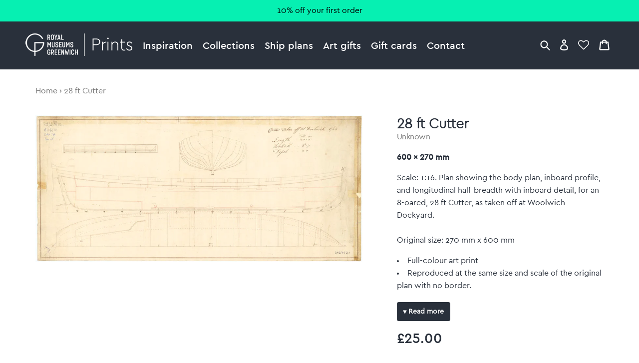

--- FILE ---
content_type: text/html; charset=utf-8
request_url: https://prints.rmg.co.uk/products/28-ft-cutter-j0758
body_size: 24227
content:
<!doctype html>
<html lang="en">
<head>
  <meta charset="utf-8" />
  <!--[if IE]><meta http-equiv='X-UA-Compatible' content='IE=edge,chrome=1' /><![endif]-->

  





  <title>28 ft Cutter</title>

  
  <meta name="description" content="Scale: 1:16. Plan showing the body plan, inboard profile, and longitudinal half-breadth with inboard detail, for an 8-oared, 28 ft Cutter, as taken off at Woolwich Dockyard.Original size: 270 mm x 600 mm" />
  

  <link rel="canonical" href="https://prints.rmg.co.uk/products/28-ft-cutter-j0758" />
  <meta name="viewport" content="width=device-width, initial-scale=1" />

  







  <meta property="og:type" content="product" />
  <meta name="twitter:card" content="summary_large_image" />
  <meta property="og:title" content="28 ft Cutter" />
  <meta property="og:price:amount" content="25.00" />
  <meta property="og:price:currency" content="GBP" />

  
  
    <meta name="twitter:description" content="Scale: 1:16.  Plan showing the body plan, inboard profile, and longitudinal half-breadth with inboard detail, for an 8-oared, 28 ft Cutter, as taken off at Woolwich Dockyard.Original size: 270 mm x 600 mm" />
    <meta property="og:image" content="http://prints.rmg.co.uk/cdn/shop/products/j0758_0a40f073-9570-4573-a172-4466d092b9a3_600x.jpg?v=1528799473" />
    <meta property="og:image:secure_url" content="https://prints.rmg.co.uk/cdn/shop/products/j0758_0a40f073-9570-4573-a172-4466d092b9a3_600x.jpg?v=1528799473" />
  







<meta property="og:url" content="https://prints.rmg.co.uk/products/28-ft-cutter-j0758" />
<meta property="og:site_name" content="Royal Museums Greenwich prints" />

<meta property="og:description" content="
    Scale: 1:16. Plan showing the body plan, inboard profile, and longitudinal half-breadth with inboard detail, for an 8-oared, 28 ft Cutter, as taken off at Woolwich Dockyard.Original size: 270 mm x 600 mm
  " />


  
  <meta name="google-site-verification" content="zmaEM_V3dLrkcVwYpjBtVew39XTUiz9EhVuq02R878U" />
  <meta name="msvalidate.01" content="E4AE268E91F7A0D599C22817518341B6" />
  

  <!-- Google Tag Manager -->
  <script>
  var dataLayer = dataLayer || [];
  dataLayer.push({'rmgVenue':'national_maritime_museum'});
  dataLayer.push({'isLoggedIn': 'FALSE'});
  (function(w,d,s,l,i){w[l]=w[l]||[];w[l].push({'gtm.start':new Date().getTime(),event:'gtm.js'});var f=d.getElementsByTagName(s)[0],j=d.createElement(s),dl=l!='dataLayer'?'&l='+l:'';j.async=true;j.src='//www.googletagmanager.com/gtm.js?id='+i+dl;f.parentNode.insertBefore(j,f);
  })(window,document,'script','dataLayer','GTM-NKC7HF');
  </script>
  <!-- End Google Tag Manager -->

  <link rel="shortcut icon" href="//prints.rmg.co.uk/cdn/shop/t/1/assets/favicon.png?v=5438345403784049211593440512" type="image/png" />
<link rel="apple-touch-icon" href="//prints.rmg.co.uk/cdn/shop/t/1/assets/apple-touch-icon-144x144.png?v=8995362109844783171593441994" type="image/png" sizes="144x144" />
<link rel="apple-touch-icon" href="//prints.rmg.co.uk/cdn/shop/t/1/assets/apple-touch-icon-114x114.png?v=47633903301846425811593441986" type="image/png" sizes="114x114" />
<link rel="apple-touch-icon" href="//prints.rmg.co.uk/cdn/shop/t/1/assets/apple-touch-icon-72x72.png?v=97409300397276308161593441991" type="image/png" sizes="72x72" />
<link rel="apple-touch-icon" href="//prints.rmg.co.uk/cdn/shop/t/1/assets/apple-touch-icon.png?v=5438345403784049211593440550" type="image/png" />


  <style>
  :root {
    --color_text_body:      #29303b;
    --color_text_heading:   #29303b;
    --color_text_pale:      #767676;
    --color_text_vpale:     #c0c0c0;

    --color_nav_bg:         #29303b;
    --color_nav_bg_dark:    #222832;
    --color_accent:         #06F0B2;
    --color_accent_dark:    #008C67;
    --color_warning:        #8C181A;
    --color_ok:             #228016;
    --color_header_dark_bg: #222832;
    --color_header_dark_bg: #222832;
  }
</style>

  <script>window.performance && window.performance.mark && window.performance.mark('shopify.content_for_header.start');</script><meta name="google-site-verification" content="VJwKj5Meui9pivyvEWhMqTTIHLSJ1yE_WgMKr7Mm570">
<meta id="shopify-digital-wallet" name="shopify-digital-wallet" content="/27852654/digital_wallets/dialog">
<meta name="shopify-checkout-api-token" content="7eebcd51e020ed246cd3ff2c7f77a740">
<meta id="in-context-paypal-metadata" data-shop-id="27852654" data-venmo-supported="false" data-environment="production" data-locale="en_US" data-paypal-v4="true" data-currency="GBP">
<link rel="alternate" type="application/json+oembed" href="https://prints.rmg.co.uk/products/28-ft-cutter-j0758.oembed">
<script async="async" src="/checkouts/internal/preloads.js?locale=en-GB"></script>
<link rel="preconnect" href="https://shop.app" crossorigin="anonymous">
<script async="async" src="https://shop.app/checkouts/internal/preloads.js?locale=en-GB&shop_id=27852654" crossorigin="anonymous"></script>
<script id="apple-pay-shop-capabilities" type="application/json">{"shopId":27852654,"countryCode":"GB","currencyCode":"GBP","merchantCapabilities":["supports3DS"],"merchantId":"gid:\/\/shopify\/Shop\/27852654","merchantName":"Royal Museums Greenwich prints","requiredBillingContactFields":["postalAddress","email","phone"],"requiredShippingContactFields":["postalAddress","email","phone"],"shippingType":"shipping","supportedNetworks":["visa","maestro","masterCard","amex","discover","elo"],"total":{"type":"pending","label":"Royal Museums Greenwich prints","amount":"1.00"},"shopifyPaymentsEnabled":true,"supportsSubscriptions":true}</script>
<script id="shopify-features" type="application/json">{"accessToken":"7eebcd51e020ed246cd3ff2c7f77a740","betas":["rich-media-storefront-analytics"],"domain":"prints.rmg.co.uk","predictiveSearch":true,"shopId":27852654,"locale":"en"}</script>
<script>var Shopify = Shopify || {};
Shopify.shop = "royal-museums-greenwich-prints.myshopify.com";
Shopify.locale = "en";
Shopify.currency = {"active":"GBP","rate":"1.0"};
Shopify.country = "GB";
Shopify.theme = {"name":"Royal Museums Greenwich Prints","id":10710515756,"schema_name":"RMG Art Prints Theme","schema_version":"1.0.0","theme_store_id":796,"role":"main"};
Shopify.theme.handle = "null";
Shopify.theme.style = {"id":null,"handle":null};
Shopify.cdnHost = "prints.rmg.co.uk/cdn";
Shopify.routes = Shopify.routes || {};
Shopify.routes.root = "/";</script>
<script type="module">!function(o){(o.Shopify=o.Shopify||{}).modules=!0}(window);</script>
<script>!function(o){function n(){var o=[];function n(){o.push(Array.prototype.slice.apply(arguments))}return n.q=o,n}var t=o.Shopify=o.Shopify||{};t.loadFeatures=n(),t.autoloadFeatures=n()}(window);</script>
<script>
  window.ShopifyPay = window.ShopifyPay || {};
  window.ShopifyPay.apiHost = "shop.app\/pay";
  window.ShopifyPay.redirectState = null;
</script>
<script id="shop-js-analytics" type="application/json">{"pageType":"product"}</script>
<script defer="defer" async type="module" src="//prints.rmg.co.uk/cdn/shopifycloud/shop-js/modules/v2/client.init-shop-cart-sync_BN7fPSNr.en.esm.js"></script>
<script defer="defer" async type="module" src="//prints.rmg.co.uk/cdn/shopifycloud/shop-js/modules/v2/chunk.common_Cbph3Kss.esm.js"></script>
<script defer="defer" async type="module" src="//prints.rmg.co.uk/cdn/shopifycloud/shop-js/modules/v2/chunk.modal_DKumMAJ1.esm.js"></script>
<script type="module">
  await import("//prints.rmg.co.uk/cdn/shopifycloud/shop-js/modules/v2/client.init-shop-cart-sync_BN7fPSNr.en.esm.js");
await import("//prints.rmg.co.uk/cdn/shopifycloud/shop-js/modules/v2/chunk.common_Cbph3Kss.esm.js");
await import("//prints.rmg.co.uk/cdn/shopifycloud/shop-js/modules/v2/chunk.modal_DKumMAJ1.esm.js");

  window.Shopify.SignInWithShop?.initShopCartSync?.({"fedCMEnabled":true,"windoidEnabled":true});

</script>
<script>
  window.Shopify = window.Shopify || {};
  if (!window.Shopify.featureAssets) window.Shopify.featureAssets = {};
  window.Shopify.featureAssets['shop-js'] = {"shop-cart-sync":["modules/v2/client.shop-cart-sync_CJVUk8Jm.en.esm.js","modules/v2/chunk.common_Cbph3Kss.esm.js","modules/v2/chunk.modal_DKumMAJ1.esm.js"],"init-fed-cm":["modules/v2/client.init-fed-cm_7Fvt41F4.en.esm.js","modules/v2/chunk.common_Cbph3Kss.esm.js","modules/v2/chunk.modal_DKumMAJ1.esm.js"],"init-shop-email-lookup-coordinator":["modules/v2/client.init-shop-email-lookup-coordinator_Cc088_bR.en.esm.js","modules/v2/chunk.common_Cbph3Kss.esm.js","modules/v2/chunk.modal_DKumMAJ1.esm.js"],"init-windoid":["modules/v2/client.init-windoid_hPopwJRj.en.esm.js","modules/v2/chunk.common_Cbph3Kss.esm.js","modules/v2/chunk.modal_DKumMAJ1.esm.js"],"shop-button":["modules/v2/client.shop-button_B0jaPSNF.en.esm.js","modules/v2/chunk.common_Cbph3Kss.esm.js","modules/v2/chunk.modal_DKumMAJ1.esm.js"],"shop-cash-offers":["modules/v2/client.shop-cash-offers_DPIskqss.en.esm.js","modules/v2/chunk.common_Cbph3Kss.esm.js","modules/v2/chunk.modal_DKumMAJ1.esm.js"],"shop-toast-manager":["modules/v2/client.shop-toast-manager_CK7RT69O.en.esm.js","modules/v2/chunk.common_Cbph3Kss.esm.js","modules/v2/chunk.modal_DKumMAJ1.esm.js"],"init-shop-cart-sync":["modules/v2/client.init-shop-cart-sync_BN7fPSNr.en.esm.js","modules/v2/chunk.common_Cbph3Kss.esm.js","modules/v2/chunk.modal_DKumMAJ1.esm.js"],"init-customer-accounts-sign-up":["modules/v2/client.init-customer-accounts-sign-up_CfPf4CXf.en.esm.js","modules/v2/client.shop-login-button_DeIztwXF.en.esm.js","modules/v2/chunk.common_Cbph3Kss.esm.js","modules/v2/chunk.modal_DKumMAJ1.esm.js"],"pay-button":["modules/v2/client.pay-button_CgIwFSYN.en.esm.js","modules/v2/chunk.common_Cbph3Kss.esm.js","modules/v2/chunk.modal_DKumMAJ1.esm.js"],"init-customer-accounts":["modules/v2/client.init-customer-accounts_DQ3x16JI.en.esm.js","modules/v2/client.shop-login-button_DeIztwXF.en.esm.js","modules/v2/chunk.common_Cbph3Kss.esm.js","modules/v2/chunk.modal_DKumMAJ1.esm.js"],"avatar":["modules/v2/client.avatar_BTnouDA3.en.esm.js"],"init-shop-for-new-customer-accounts":["modules/v2/client.init-shop-for-new-customer-accounts_CsZy_esa.en.esm.js","modules/v2/client.shop-login-button_DeIztwXF.en.esm.js","modules/v2/chunk.common_Cbph3Kss.esm.js","modules/v2/chunk.modal_DKumMAJ1.esm.js"],"shop-follow-button":["modules/v2/client.shop-follow-button_BRMJjgGd.en.esm.js","modules/v2/chunk.common_Cbph3Kss.esm.js","modules/v2/chunk.modal_DKumMAJ1.esm.js"],"checkout-modal":["modules/v2/client.checkout-modal_B9Drz_yf.en.esm.js","modules/v2/chunk.common_Cbph3Kss.esm.js","modules/v2/chunk.modal_DKumMAJ1.esm.js"],"shop-login-button":["modules/v2/client.shop-login-button_DeIztwXF.en.esm.js","modules/v2/chunk.common_Cbph3Kss.esm.js","modules/v2/chunk.modal_DKumMAJ1.esm.js"],"lead-capture":["modules/v2/client.lead-capture_DXYzFM3R.en.esm.js","modules/v2/chunk.common_Cbph3Kss.esm.js","modules/v2/chunk.modal_DKumMAJ1.esm.js"],"shop-login":["modules/v2/client.shop-login_CA5pJqmO.en.esm.js","modules/v2/chunk.common_Cbph3Kss.esm.js","modules/v2/chunk.modal_DKumMAJ1.esm.js"],"payment-terms":["modules/v2/client.payment-terms_BxzfvcZJ.en.esm.js","modules/v2/chunk.common_Cbph3Kss.esm.js","modules/v2/chunk.modal_DKumMAJ1.esm.js"]};
</script>
<script id="__st">var __st={"a":27852654,"offset":0,"reqid":"5392b0df-267e-4219-b27c-1c4f03742561-1769934642","pageurl":"prints.rmg.co.uk\/products\/28-ft-cutter-j0758","u":"d897dbba5abd","p":"product","rtyp":"product","rid":512734461996};</script>
<script>window.ShopifyPaypalV4VisibilityTracking = true;</script>
<script id="captcha-bootstrap">!function(){'use strict';const t='contact',e='account',n='new_comment',o=[[t,t],['blogs',n],['comments',n],[t,'customer']],c=[[e,'customer_login'],[e,'guest_login'],[e,'recover_customer_password'],[e,'create_customer']],r=t=>t.map((([t,e])=>`form[action*='/${t}']:not([data-nocaptcha='true']) input[name='form_type'][value='${e}']`)).join(','),a=t=>()=>t?[...document.querySelectorAll(t)].map((t=>t.form)):[];function s(){const t=[...o],e=r(t);return a(e)}const i='password',u='form_key',d=['recaptcha-v3-token','g-recaptcha-response','h-captcha-response',i],f=()=>{try{return window.sessionStorage}catch{return}},m='__shopify_v',_=t=>t.elements[u];function p(t,e,n=!1){try{const o=window.sessionStorage,c=JSON.parse(o.getItem(e)),{data:r}=function(t){const{data:e,action:n}=t;return t[m]||n?{data:e,action:n}:{data:t,action:n}}(c);for(const[e,n]of Object.entries(r))t.elements[e]&&(t.elements[e].value=n);n&&o.removeItem(e)}catch(o){console.error('form repopulation failed',{error:o})}}const l='form_type',E='cptcha';function T(t){t.dataset[E]=!0}const w=window,h=w.document,L='Shopify',v='ce_forms',y='captcha';let A=!1;((t,e)=>{const n=(g='f06e6c50-85a8-45c8-87d0-21a2b65856fe',I='https://cdn.shopify.com/shopifycloud/storefront-forms-hcaptcha/ce_storefront_forms_captcha_hcaptcha.v1.5.2.iife.js',D={infoText:'Protected by hCaptcha',privacyText:'Privacy',termsText:'Terms'},(t,e,n)=>{const o=w[L][v],c=o.bindForm;if(c)return c(t,g,e,D).then(n);var r;o.q.push([[t,g,e,D],n]),r=I,A||(h.body.append(Object.assign(h.createElement('script'),{id:'captcha-provider',async:!0,src:r})),A=!0)});var g,I,D;w[L]=w[L]||{},w[L][v]=w[L][v]||{},w[L][v].q=[],w[L][y]=w[L][y]||{},w[L][y].protect=function(t,e){n(t,void 0,e),T(t)},Object.freeze(w[L][y]),function(t,e,n,w,h,L){const[v,y,A,g]=function(t,e,n){const i=e?o:[],u=t?c:[],d=[...i,...u],f=r(d),m=r(i),_=r(d.filter((([t,e])=>n.includes(e))));return[a(f),a(m),a(_),s()]}(w,h,L),I=t=>{const e=t.target;return e instanceof HTMLFormElement?e:e&&e.form},D=t=>v().includes(t);t.addEventListener('submit',(t=>{const e=I(t);if(!e)return;const n=D(e)&&!e.dataset.hcaptchaBound&&!e.dataset.recaptchaBound,o=_(e),c=g().includes(e)&&(!o||!o.value);(n||c)&&t.preventDefault(),c&&!n&&(function(t){try{if(!f())return;!function(t){const e=f();if(!e)return;const n=_(t);if(!n)return;const o=n.value;o&&e.removeItem(o)}(t);const e=Array.from(Array(32),(()=>Math.random().toString(36)[2])).join('');!function(t,e){_(t)||t.append(Object.assign(document.createElement('input'),{type:'hidden',name:u})),t.elements[u].value=e}(t,e),function(t,e){const n=f();if(!n)return;const o=[...t.querySelectorAll(`input[type='${i}']`)].map((({name:t})=>t)),c=[...d,...o],r={};for(const[a,s]of new FormData(t).entries())c.includes(a)||(r[a]=s);n.setItem(e,JSON.stringify({[m]:1,action:t.action,data:r}))}(t,e)}catch(e){console.error('failed to persist form',e)}}(e),e.submit())}));const S=(t,e)=>{t&&!t.dataset[E]&&(n(t,e.some((e=>e===t))),T(t))};for(const o of['focusin','change'])t.addEventListener(o,(t=>{const e=I(t);D(e)&&S(e,y())}));const B=e.get('form_key'),M=e.get(l),P=B&&M;t.addEventListener('DOMContentLoaded',(()=>{const t=y();if(P)for(const e of t)e.elements[l].value===M&&p(e,B);[...new Set([...A(),...v().filter((t=>'true'===t.dataset.shopifyCaptcha))])].forEach((e=>S(e,t)))}))}(h,new URLSearchParams(w.location.search),n,t,e,['guest_login'])})(!0,!0)}();</script>
<script integrity="sha256-4kQ18oKyAcykRKYeNunJcIwy7WH5gtpwJnB7kiuLZ1E=" data-source-attribution="shopify.loadfeatures" defer="defer" src="//prints.rmg.co.uk/cdn/shopifycloud/storefront/assets/storefront/load_feature-a0a9edcb.js" crossorigin="anonymous"></script>
<script crossorigin="anonymous" defer="defer" src="//prints.rmg.co.uk/cdn/shopifycloud/storefront/assets/shopify_pay/storefront-65b4c6d7.js?v=20250812"></script>
<script data-source-attribution="shopify.dynamic_checkout.dynamic.init">var Shopify=Shopify||{};Shopify.PaymentButton=Shopify.PaymentButton||{isStorefrontPortableWallets:!0,init:function(){window.Shopify.PaymentButton.init=function(){};var t=document.createElement("script");t.src="https://prints.rmg.co.uk/cdn/shopifycloud/portable-wallets/latest/portable-wallets.en.js",t.type="module",document.head.appendChild(t)}};
</script>
<script data-source-attribution="shopify.dynamic_checkout.buyer_consent">
  function portableWalletsHideBuyerConsent(e){var t=document.getElementById("shopify-buyer-consent"),n=document.getElementById("shopify-subscription-policy-button");t&&n&&(t.classList.add("hidden"),t.setAttribute("aria-hidden","true"),n.removeEventListener("click",e))}function portableWalletsShowBuyerConsent(e){var t=document.getElementById("shopify-buyer-consent"),n=document.getElementById("shopify-subscription-policy-button");t&&n&&(t.classList.remove("hidden"),t.removeAttribute("aria-hidden"),n.addEventListener("click",e))}window.Shopify?.PaymentButton&&(window.Shopify.PaymentButton.hideBuyerConsent=portableWalletsHideBuyerConsent,window.Shopify.PaymentButton.showBuyerConsent=portableWalletsShowBuyerConsent);
</script>
<script data-source-attribution="shopify.dynamic_checkout.cart.bootstrap">document.addEventListener("DOMContentLoaded",(function(){function t(){return document.querySelector("shopify-accelerated-checkout-cart, shopify-accelerated-checkout")}if(t())Shopify.PaymentButton.init();else{new MutationObserver((function(e,n){t()&&(Shopify.PaymentButton.init(),n.disconnect())})).observe(document.body,{childList:!0,subtree:!0})}}));
</script>
<link id="shopify-accelerated-checkout-styles" rel="stylesheet" media="screen" href="https://prints.rmg.co.uk/cdn/shopifycloud/portable-wallets/latest/accelerated-checkout-backwards-compat.css" crossorigin="anonymous">
<style id="shopify-accelerated-checkout-cart">
        #shopify-buyer-consent {
  margin-top: 1em;
  display: inline-block;
  width: 100%;
}

#shopify-buyer-consent.hidden {
  display: none;
}

#shopify-subscription-policy-button {
  background: none;
  border: none;
  padding: 0;
  text-decoration: underline;
  font-size: inherit;
  cursor: pointer;
}

#shopify-subscription-policy-button::before {
  box-shadow: none;
}

      </style>
<script id="sections-script" data-sections="product-recommendations" defer="defer" src="//prints.rmg.co.uk/cdn/shop/t/1/compiled_assets/scripts.js?v=4781"></script>
<script>window.performance && window.performance.mark && window.performance.mark('shopify.content_for_header.end');</script>

  <link href="//prints.rmg.co.uk/cdn/shop/t/1/assets/normalize.css?v=170337455730343006441621948574" rel="stylesheet" type="text/css" media="all" />
  <link href="//prints.rmg.co.uk/cdn/shop/t/1/assets/site.css?v=124332445974384781061764255678" rel="stylesheet" type="text/css" media="all" />
  <link href="//prints.rmg.co.uk/cdn/shop/t/1/assets/glide.core.min.css?v=45036094390774004251621948377" rel="stylesheet" type="text/css" media="all" />

  
  <script src="https://ajax.googleapis.com/ajax/libs/jquery/2.1.4/jquery.min.js"></script>
<link href="https://monorail-edge.shopifysvc.com" rel="dns-prefetch">
<script>(function(){if ("sendBeacon" in navigator && "performance" in window) {try {var session_token_from_headers = performance.getEntriesByType('navigation')[0].serverTiming.find(x => x.name == '_s').description;} catch {var session_token_from_headers = undefined;}var session_cookie_matches = document.cookie.match(/_shopify_s=([^;]*)/);var session_token_from_cookie = session_cookie_matches && session_cookie_matches.length === 2 ? session_cookie_matches[1] : "";var session_token = session_token_from_headers || session_token_from_cookie || "";function handle_abandonment_event(e) {var entries = performance.getEntries().filter(function(entry) {return /monorail-edge.shopifysvc.com/.test(entry.name);});if (!window.abandonment_tracked && entries.length === 0) {window.abandonment_tracked = true;var currentMs = Date.now();var navigation_start = performance.timing.navigationStart;var payload = {shop_id: 27852654,url: window.location.href,navigation_start,duration: currentMs - navigation_start,session_token,page_type: "product"};window.navigator.sendBeacon("https://monorail-edge.shopifysvc.com/v1/produce", JSON.stringify({schema_id: "online_store_buyer_site_abandonment/1.1",payload: payload,metadata: {event_created_at_ms: currentMs,event_sent_at_ms: currentMs}}));}}window.addEventListener('pagehide', handle_abandonment_event);}}());</script>
<script id="web-pixels-manager-setup">(function e(e,d,r,n,o){if(void 0===o&&(o={}),!Boolean(null===(a=null===(i=window.Shopify)||void 0===i?void 0:i.analytics)||void 0===a?void 0:a.replayQueue)){var i,a;window.Shopify=window.Shopify||{};var t=window.Shopify;t.analytics=t.analytics||{};var s=t.analytics;s.replayQueue=[],s.publish=function(e,d,r){return s.replayQueue.push([e,d,r]),!0};try{self.performance.mark("wpm:start")}catch(e){}var l=function(){var e={modern:/Edge?\/(1{2}[4-9]|1[2-9]\d|[2-9]\d{2}|\d{4,})\.\d+(\.\d+|)|Firefox\/(1{2}[4-9]|1[2-9]\d|[2-9]\d{2}|\d{4,})\.\d+(\.\d+|)|Chrom(ium|e)\/(9{2}|\d{3,})\.\d+(\.\d+|)|(Maci|X1{2}).+ Version\/(15\.\d+|(1[6-9]|[2-9]\d|\d{3,})\.\d+)([,.]\d+|)( \(\w+\)|)( Mobile\/\w+|) Safari\/|Chrome.+OPR\/(9{2}|\d{3,})\.\d+\.\d+|(CPU[ +]OS|iPhone[ +]OS|CPU[ +]iPhone|CPU IPhone OS|CPU iPad OS)[ +]+(15[._]\d+|(1[6-9]|[2-9]\d|\d{3,})[._]\d+)([._]\d+|)|Android:?[ /-](13[3-9]|1[4-9]\d|[2-9]\d{2}|\d{4,})(\.\d+|)(\.\d+|)|Android.+Firefox\/(13[5-9]|1[4-9]\d|[2-9]\d{2}|\d{4,})\.\d+(\.\d+|)|Android.+Chrom(ium|e)\/(13[3-9]|1[4-9]\d|[2-9]\d{2}|\d{4,})\.\d+(\.\d+|)|SamsungBrowser\/([2-9]\d|\d{3,})\.\d+/,legacy:/Edge?\/(1[6-9]|[2-9]\d|\d{3,})\.\d+(\.\d+|)|Firefox\/(5[4-9]|[6-9]\d|\d{3,})\.\d+(\.\d+|)|Chrom(ium|e)\/(5[1-9]|[6-9]\d|\d{3,})\.\d+(\.\d+|)([\d.]+$|.*Safari\/(?![\d.]+ Edge\/[\d.]+$))|(Maci|X1{2}).+ Version\/(10\.\d+|(1[1-9]|[2-9]\d|\d{3,})\.\d+)([,.]\d+|)( \(\w+\)|)( Mobile\/\w+|) Safari\/|Chrome.+OPR\/(3[89]|[4-9]\d|\d{3,})\.\d+\.\d+|(CPU[ +]OS|iPhone[ +]OS|CPU[ +]iPhone|CPU IPhone OS|CPU iPad OS)[ +]+(10[._]\d+|(1[1-9]|[2-9]\d|\d{3,})[._]\d+)([._]\d+|)|Android:?[ /-](13[3-9]|1[4-9]\d|[2-9]\d{2}|\d{4,})(\.\d+|)(\.\d+|)|Mobile Safari.+OPR\/([89]\d|\d{3,})\.\d+\.\d+|Android.+Firefox\/(13[5-9]|1[4-9]\d|[2-9]\d{2}|\d{4,})\.\d+(\.\d+|)|Android.+Chrom(ium|e)\/(13[3-9]|1[4-9]\d|[2-9]\d{2}|\d{4,})\.\d+(\.\d+|)|Android.+(UC? ?Browser|UCWEB|U3)[ /]?(15\.([5-9]|\d{2,})|(1[6-9]|[2-9]\d|\d{3,})\.\d+)\.\d+|SamsungBrowser\/(5\.\d+|([6-9]|\d{2,})\.\d+)|Android.+MQ{2}Browser\/(14(\.(9|\d{2,})|)|(1[5-9]|[2-9]\d|\d{3,})(\.\d+|))(\.\d+|)|K[Aa][Ii]OS\/(3\.\d+|([4-9]|\d{2,})\.\d+)(\.\d+|)/},d=e.modern,r=e.legacy,n=navigator.userAgent;return n.match(d)?"modern":n.match(r)?"legacy":"unknown"}(),u="modern"===l?"modern":"legacy",c=(null!=n?n:{modern:"",legacy:""})[u],f=function(e){return[e.baseUrl,"/wpm","/b",e.hashVersion,"modern"===e.buildTarget?"m":"l",".js"].join("")}({baseUrl:d,hashVersion:r,buildTarget:u}),m=function(e){var d=e.version,r=e.bundleTarget,n=e.surface,o=e.pageUrl,i=e.monorailEndpoint;return{emit:function(e){var a=e.status,t=e.errorMsg,s=(new Date).getTime(),l=JSON.stringify({metadata:{event_sent_at_ms:s},events:[{schema_id:"web_pixels_manager_load/3.1",payload:{version:d,bundle_target:r,page_url:o,status:a,surface:n,error_msg:t},metadata:{event_created_at_ms:s}}]});if(!i)return console&&console.warn&&console.warn("[Web Pixels Manager] No Monorail endpoint provided, skipping logging."),!1;try{return self.navigator.sendBeacon.bind(self.navigator)(i,l)}catch(e){}var u=new XMLHttpRequest;try{return u.open("POST",i,!0),u.setRequestHeader("Content-Type","text/plain"),u.send(l),!0}catch(e){return console&&console.warn&&console.warn("[Web Pixels Manager] Got an unhandled error while logging to Monorail."),!1}}}}({version:r,bundleTarget:l,surface:e.surface,pageUrl:self.location.href,monorailEndpoint:e.monorailEndpoint});try{o.browserTarget=l,function(e){var d=e.src,r=e.async,n=void 0===r||r,o=e.onload,i=e.onerror,a=e.sri,t=e.scriptDataAttributes,s=void 0===t?{}:t,l=document.createElement("script"),u=document.querySelector("head"),c=document.querySelector("body");if(l.async=n,l.src=d,a&&(l.integrity=a,l.crossOrigin="anonymous"),s)for(var f in s)if(Object.prototype.hasOwnProperty.call(s,f))try{l.dataset[f]=s[f]}catch(e){}if(o&&l.addEventListener("load",o),i&&l.addEventListener("error",i),u)u.appendChild(l);else{if(!c)throw new Error("Did not find a head or body element to append the script");c.appendChild(l)}}({src:f,async:!0,onload:function(){if(!function(){var e,d;return Boolean(null===(d=null===(e=window.Shopify)||void 0===e?void 0:e.analytics)||void 0===d?void 0:d.initialized)}()){var d=window.webPixelsManager.init(e)||void 0;if(d){var r=window.Shopify.analytics;r.replayQueue.forEach((function(e){var r=e[0],n=e[1],o=e[2];d.publishCustomEvent(r,n,o)})),r.replayQueue=[],r.publish=d.publishCustomEvent,r.visitor=d.visitor,r.initialized=!0}}},onerror:function(){return m.emit({status:"failed",errorMsg:"".concat(f," has failed to load")})},sri:function(e){var d=/^sha384-[A-Za-z0-9+/=]+$/;return"string"==typeof e&&d.test(e)}(c)?c:"",scriptDataAttributes:o}),m.emit({status:"loading"})}catch(e){m.emit({status:"failed",errorMsg:(null==e?void 0:e.message)||"Unknown error"})}}})({shopId: 27852654,storefrontBaseUrl: "https://prints.rmg.co.uk",extensionsBaseUrl: "https://extensions.shopifycdn.com/cdn/shopifycloud/web-pixels-manager",monorailEndpoint: "https://monorail-edge.shopifysvc.com/unstable/produce_batch",surface: "storefront-renderer",enabledBetaFlags: ["2dca8a86"],webPixelsConfigList: [{"id":"913408382","configuration":"{\"config\":\"{\\\"pixel_id\\\":\\\"GT-PHRZNKC\\\",\\\"google_tag_ids\\\":[\\\"GT-PHRZNKC\\\"],\\\"target_country\\\":\\\"GB\\\",\\\"gtag_events\\\":[{\\\"type\\\":\\\"view_item\\\",\\\"action_label\\\":\\\"MC-WYDQ05H0YX\\\"},{\\\"type\\\":\\\"purchase\\\",\\\"action_label\\\":\\\"MC-WYDQ05H0YX\\\"},{\\\"type\\\":\\\"page_view\\\",\\\"action_label\\\":\\\"MC-WYDQ05H0YX\\\"}],\\\"enable_monitoring_mode\\\":false}\"}","eventPayloadVersion":"v1","runtimeContext":"OPEN","scriptVersion":"b2a88bafab3e21179ed38636efcd8a93","type":"APP","apiClientId":1780363,"privacyPurposes":[],"dataSharingAdjustments":{"protectedCustomerApprovalScopes":["read_customer_address","read_customer_email","read_customer_name","read_customer_personal_data","read_customer_phone"]}},{"id":"shopify-app-pixel","configuration":"{}","eventPayloadVersion":"v1","runtimeContext":"STRICT","scriptVersion":"0450","apiClientId":"shopify-pixel","type":"APP","privacyPurposes":["ANALYTICS","MARKETING"]},{"id":"shopify-custom-pixel","eventPayloadVersion":"v1","runtimeContext":"LAX","scriptVersion":"0450","apiClientId":"shopify-pixel","type":"CUSTOM","privacyPurposes":["ANALYTICS","MARKETING"]}],isMerchantRequest: false,initData: {"shop":{"name":"Royal Museums Greenwich prints","paymentSettings":{"currencyCode":"GBP"},"myshopifyDomain":"royal-museums-greenwich-prints.myshopify.com","countryCode":"GB","storefrontUrl":"https:\/\/prints.rmg.co.uk"},"customer":null,"cart":null,"checkout":null,"productVariants":[{"price":{"amount":25.0,"currencyCode":"GBP"},"product":{"title":"28 ft Cutter","vendor":"prodigi","id":"512734461996","untranslatedTitle":"28 ft Cutter","url":"\/products\/28-ft-cutter-j0758","type":"shipplan"},"id":"9698958835756","image":{"src":"\/\/prints.rmg.co.uk\/cdn\/shop\/products\/j0758_0a40f073-9570-4573-a172-4466d092b9a3.jpg?v=1528799473"},"sku":"NMM-MMPCXXXX","title":"Default title","untranslatedTitle":"Default title"}],"purchasingCompany":null},},"https://prints.rmg.co.uk/cdn","1d2a099fw23dfb22ep557258f5m7a2edbae",{"modern":"","legacy":""},{"shopId":"27852654","storefrontBaseUrl":"https:\/\/prints.rmg.co.uk","extensionBaseUrl":"https:\/\/extensions.shopifycdn.com\/cdn\/shopifycloud\/web-pixels-manager","surface":"storefront-renderer","enabledBetaFlags":"[\"2dca8a86\"]","isMerchantRequest":"false","hashVersion":"1d2a099fw23dfb22ep557258f5m7a2edbae","publish":"custom","events":"[[\"page_viewed\",{}],[\"product_viewed\",{\"productVariant\":{\"price\":{\"amount\":25.0,\"currencyCode\":\"GBP\"},\"product\":{\"title\":\"28 ft Cutter\",\"vendor\":\"prodigi\",\"id\":\"512734461996\",\"untranslatedTitle\":\"28 ft Cutter\",\"url\":\"\/products\/28-ft-cutter-j0758\",\"type\":\"shipplan\"},\"id\":\"9698958835756\",\"image\":{\"src\":\"\/\/prints.rmg.co.uk\/cdn\/shop\/products\/j0758_0a40f073-9570-4573-a172-4466d092b9a3.jpg?v=1528799473\"},\"sku\":\"NMM-MMPCXXXX\",\"title\":\"Default title\",\"untranslatedTitle\":\"Default title\"}}]]"});</script><script>
  window.ShopifyAnalytics = window.ShopifyAnalytics || {};
  window.ShopifyAnalytics.meta = window.ShopifyAnalytics.meta || {};
  window.ShopifyAnalytics.meta.currency = 'GBP';
  var meta = {"product":{"id":512734461996,"gid":"gid:\/\/shopify\/Product\/512734461996","vendor":"prodigi","type":"shipplan","handle":"28-ft-cutter-j0758","variants":[{"id":9698958835756,"price":2500,"name":"28 ft Cutter","public_title":null,"sku":"NMM-MMPCXXXX"}],"remote":false},"page":{"pageType":"product","resourceType":"product","resourceId":512734461996,"requestId":"5392b0df-267e-4219-b27c-1c4f03742561-1769934642"}};
  for (var attr in meta) {
    window.ShopifyAnalytics.meta[attr] = meta[attr];
  }
</script>
<script class="analytics">
  (function () {
    var customDocumentWrite = function(content) {
      var jquery = null;

      if (window.jQuery) {
        jquery = window.jQuery;
      } else if (window.Checkout && window.Checkout.$) {
        jquery = window.Checkout.$;
      }

      if (jquery) {
        jquery('body').append(content);
      }
    };

    var hasLoggedConversion = function(token) {
      if (token) {
        return document.cookie.indexOf('loggedConversion=' + token) !== -1;
      }
      return false;
    }

    var setCookieIfConversion = function(token) {
      if (token) {
        var twoMonthsFromNow = new Date(Date.now());
        twoMonthsFromNow.setMonth(twoMonthsFromNow.getMonth() + 2);

        document.cookie = 'loggedConversion=' + token + '; expires=' + twoMonthsFromNow;
      }
    }

    var trekkie = window.ShopifyAnalytics.lib = window.trekkie = window.trekkie || [];
    if (trekkie.integrations) {
      return;
    }
    trekkie.methods = [
      'identify',
      'page',
      'ready',
      'track',
      'trackForm',
      'trackLink'
    ];
    trekkie.factory = function(method) {
      return function() {
        var args = Array.prototype.slice.call(arguments);
        args.unshift(method);
        trekkie.push(args);
        return trekkie;
      };
    };
    for (var i = 0; i < trekkie.methods.length; i++) {
      var key = trekkie.methods[i];
      trekkie[key] = trekkie.factory(key);
    }
    trekkie.load = function(config) {
      trekkie.config = config || {};
      trekkie.config.initialDocumentCookie = document.cookie;
      var first = document.getElementsByTagName('script')[0];
      var script = document.createElement('script');
      script.type = 'text/javascript';
      script.onerror = function(e) {
        var scriptFallback = document.createElement('script');
        scriptFallback.type = 'text/javascript';
        scriptFallback.onerror = function(error) {
                var Monorail = {
      produce: function produce(monorailDomain, schemaId, payload) {
        var currentMs = new Date().getTime();
        var event = {
          schema_id: schemaId,
          payload: payload,
          metadata: {
            event_created_at_ms: currentMs,
            event_sent_at_ms: currentMs
          }
        };
        return Monorail.sendRequest("https://" + monorailDomain + "/v1/produce", JSON.stringify(event));
      },
      sendRequest: function sendRequest(endpointUrl, payload) {
        // Try the sendBeacon API
        if (window && window.navigator && typeof window.navigator.sendBeacon === 'function' && typeof window.Blob === 'function' && !Monorail.isIos12()) {
          var blobData = new window.Blob([payload], {
            type: 'text/plain'
          });

          if (window.navigator.sendBeacon(endpointUrl, blobData)) {
            return true;
          } // sendBeacon was not successful

        } // XHR beacon

        var xhr = new XMLHttpRequest();

        try {
          xhr.open('POST', endpointUrl);
          xhr.setRequestHeader('Content-Type', 'text/plain');
          xhr.send(payload);
        } catch (e) {
          console.log(e);
        }

        return false;
      },
      isIos12: function isIos12() {
        return window.navigator.userAgent.lastIndexOf('iPhone; CPU iPhone OS 12_') !== -1 || window.navigator.userAgent.lastIndexOf('iPad; CPU OS 12_') !== -1;
      }
    };
    Monorail.produce('monorail-edge.shopifysvc.com',
      'trekkie_storefront_load_errors/1.1',
      {shop_id: 27852654,
      theme_id: 10710515756,
      app_name: "storefront",
      context_url: window.location.href,
      source_url: "//prints.rmg.co.uk/cdn/s/trekkie.storefront.c59ea00e0474b293ae6629561379568a2d7c4bba.min.js"});

        };
        scriptFallback.async = true;
        scriptFallback.src = '//prints.rmg.co.uk/cdn/s/trekkie.storefront.c59ea00e0474b293ae6629561379568a2d7c4bba.min.js';
        first.parentNode.insertBefore(scriptFallback, first);
      };
      script.async = true;
      script.src = '//prints.rmg.co.uk/cdn/s/trekkie.storefront.c59ea00e0474b293ae6629561379568a2d7c4bba.min.js';
      first.parentNode.insertBefore(script, first);
    };
    trekkie.load(
      {"Trekkie":{"appName":"storefront","development":false,"defaultAttributes":{"shopId":27852654,"isMerchantRequest":null,"themeId":10710515756,"themeCityHash":"15498309233163842672","contentLanguage":"en","currency":"GBP","eventMetadataId":"0e00f92d-3ee2-49ac-b754-94207aabb1e9"},"isServerSideCookieWritingEnabled":true,"monorailRegion":"shop_domain","enabledBetaFlags":["65f19447","b5387b81"]},"Session Attribution":{},"S2S":{"facebookCapiEnabled":false,"source":"trekkie-storefront-renderer","apiClientId":580111}}
    );

    var loaded = false;
    trekkie.ready(function() {
      if (loaded) return;
      loaded = true;

      window.ShopifyAnalytics.lib = window.trekkie;

      var originalDocumentWrite = document.write;
      document.write = customDocumentWrite;
      try { window.ShopifyAnalytics.merchantGoogleAnalytics.call(this); } catch(error) {};
      document.write = originalDocumentWrite;

      window.ShopifyAnalytics.lib.page(null,{"pageType":"product","resourceType":"product","resourceId":512734461996,"requestId":"5392b0df-267e-4219-b27c-1c4f03742561-1769934642","shopifyEmitted":true});

      var match = window.location.pathname.match(/checkouts\/(.+)\/(thank_you|post_purchase)/)
      var token = match? match[1]: undefined;
      if (!hasLoggedConversion(token)) {
        setCookieIfConversion(token);
        window.ShopifyAnalytics.lib.track("Viewed Product",{"currency":"GBP","variantId":9698958835756,"productId":512734461996,"productGid":"gid:\/\/shopify\/Product\/512734461996","name":"28 ft Cutter","price":"25.00","sku":"NMM-MMPCXXXX","brand":"prodigi","variant":null,"category":"shipplan","nonInteraction":true,"remote":false},undefined,undefined,{"shopifyEmitted":true});
      window.ShopifyAnalytics.lib.track("monorail:\/\/trekkie_storefront_viewed_product\/1.1",{"currency":"GBP","variantId":9698958835756,"productId":512734461996,"productGid":"gid:\/\/shopify\/Product\/512734461996","name":"28 ft Cutter","price":"25.00","sku":"NMM-MMPCXXXX","brand":"prodigi","variant":null,"category":"shipplan","nonInteraction":true,"remote":false,"referer":"https:\/\/prints.rmg.co.uk\/products\/28-ft-cutter-j0758"});
      }
    });


        var eventsListenerScript = document.createElement('script');
        eventsListenerScript.async = true;
        eventsListenerScript.src = "//prints.rmg.co.uk/cdn/shopifycloud/storefront/assets/shop_events_listener-3da45d37.js";
        document.getElementsByTagName('head')[0].appendChild(eventsListenerScript);

})();</script>
  <script>
  if (!window.ga || (window.ga && typeof window.ga !== 'function')) {
    window.ga = function ga() {
      (window.ga.q = window.ga.q || []).push(arguments);
      if (window.Shopify && window.Shopify.analytics && typeof window.Shopify.analytics.publish === 'function') {
        window.Shopify.analytics.publish("ga_stub_called", {}, {sendTo: "google_osp_migration"});
      }
      console.error("Shopify's Google Analytics stub called with:", Array.from(arguments), "\nSee https://help.shopify.com/manual/promoting-marketing/pixels/pixel-migration#google for more information.");
    };
    if (window.Shopify && window.Shopify.analytics && typeof window.Shopify.analytics.publish === 'function') {
      window.Shopify.analytics.publish("ga_stub_initialized", {}, {sendTo: "google_osp_migration"});
    }
  }
</script>
<script
  defer
  src="https://prints.rmg.co.uk/cdn/shopifycloud/perf-kit/shopify-perf-kit-3.1.0.min.js"
  data-application="storefront-renderer"
  data-shop-id="27852654"
  data-render-region="gcp-us-east1"
  data-page-type="product"
  data-theme-instance-id="10710515756"
  data-theme-name="RMG Art Prints Theme"
  data-theme-version="1.0.0"
  data-monorail-region="shop_domain"
  data-resource-timing-sampling-rate="10"
  data-shs="true"
  data-shs-beacon="true"
  data-shs-export-with-fetch="true"
  data-shs-logs-sample-rate="1"
  data-shs-beacon-endpoint="https://prints.rmg.co.uk/api/collect"
></script>
</head>

<body id="28-ft-cutter" class=" template-product" >

  <a href="#page-body" class="skipcontent" tabindex="1" title="Skip to main content">Skip to main content</a>
<header>
  
  <div id="shopify-section-site-banner" class="shopify-section">
  <div class="site-banner" style="background-color:#06f0b2;color:#000000">
     10% off your first order
  </div>



</div>

  <div class="header-content">
    <a href="#" id="mobile-menu-toggle" class="u-plain navbar-toggle" tabindex="2" title="Show menu">&#9776; Menu</a>
    <a href="https://prints.rmg.co.uk" class="logo u-plain" tabindex="2" title="Homepage"><img src="//prints.rmg.co.uk/cdn/shop/t/1/assets/logo.png?v=21426174267662419611593441988" srcset="//prints.rmg.co.uk/cdn/shop/t/1/assets/logo.png?v=21426174267662419611593441988 1x, //prints.rmg.co.uk/cdn/shop/t/1/assets/logo@2x.png?v=35460556970601397261593441987 2x" alt="Royal Museums Greenwich prints" /></a>

    <ul class="user-links u-plain">
      <li class="user-links__item">
        <a href="/cart" class="user-links__link user-link--basket u-plain" tabindex="7" title="Basket">
          
          <svg aria-hidden="true" focusable="false" class="header-icon" viewBox="0 0 37 40"><title>Basket icon</title><path d="M36.5 34.8L33.3 8h-5.9C26.7 3.9 23 .8 18.5.8S10.3 3.9 9.6 8H3.7L.5 34.8c-.2 1.5.4 2.4.9 3 .5.5 1.4 1.2 3.1 1.2h28c1.3 0 2.4-.4 3.1-1.3.7-.7 1-1.8.9-2.9zm-18-30c2.2 0 4.1 1.4 4.7 3.2h-9.5c.7-1.9 2.6-3.2 4.8-3.2zM4.5 35l2.8-23h2.2v3c0 1.1.9 2 2 2s2-.9 2-2v-3h10v3c0 1.1.9 2 2 2s2-.9 2-2v-3h2.2l2.8 23h-28z"></path></svg>
        </a>
      </li>

      
  <li class="user-links__item">
    <a
      href="/a/wishlist"
      class="iwishPage user-links__link u-plain"
      title="Wishlist"
    >
      <svg
        aria-hidden="true"
        focusable="false"
        class="header-icon"
        viewBox="0 0 1792 1792"
        xmlns="http://www.w3.org/2000/svg"
      >
        <title>Wishlist icon</title><path d="M1664 596q0-81-21.5-143t-55-98.5-81.5-59.5-94-31-98-8-112 25.5-110.5 64-86.5 72-60 61.5q-18 22-49 22t-49-22q-24-28-60-61.5t-86.5-72-110.5-64-112-25.5-98 8-94 31-81.5 59.5-55 98.5-21.5 143q0 168 187 355l581 560 580-559q188-188 188-356zm128 0q0 221-229 450l-623 600q-18 18-44 18t-44-18l-624-602q-10-8-27.5-26t-55.5-65.5-68-97.5-53.5-121-23.5-138q0-220 127-344t351-124q62 0 126.5 21.5t120 58 95.5 68.5 76 68q36-36 76-68t95.5-68.5 120-58 126.5-21.5q224 0 351 124t127 344z"></path>
      </svg>
      <span class="iwish-counter iw-count-show" style="display:none;position:relative;">0</span>
    </a>
  </li>


      
      
        <li class="user-links__item">
            
              <a href="/account/login" class="user-links__link user-link--account u-plain" tabindex="5" title="Log in or register">
                <svg aria-hidden="true" focusable="false" class="header-icon" viewBox="0 0 28.33 37.68"><title>Account icon</title><path d="M14.17 14.9a7.45 7.45 0 1 0-7.5-7.45 7.46 7.46 0 0 0 7.5 7.45zm0-10.91a3.45 3.45 0 1 1-3.5 3.46A3.46 3.46 0 0 1 14.17 4zM14.17 16.47A14.18 14.18 0 0 0 0 30.68c0 1.41.66 4 5.11 5.66a27.17 27.17 0 0 0 9.06 1.34c6.54 0 14.17-1.84 14.17-7a14.18 14.18 0 0 0-14.17-14.21zm0 17.21c-6.3 0-10.17-1.77-10.17-3a10.17 10.17 0 1 1 20.33 0c.01 1.23-3.86 3-10.16 3z"></path></svg>
              </a>
            
        </li>
      
      <li class="user-links__item u-hidden-desktop">
        <a href="/search" id="header-search-toggle" class="user-links__link user-link--search u-plain" tabindex="4" title="Search">
          <svg aria-hidden="true" focusable="false" class="header-icon header-icon--search" viewBox="0 0 37 40"><title>Search icon</title><path d="M35.6 36l-9.8-9.8c4.1-5.4 3.6-13.2-1.3-18.1-5.4-5.4-14.2-5.4-19.7 0-5.4 5.4-5.4 14.2 0 19.7 2.6 2.6 6.1 4.1 9.8 4.1 3 0 5.9-1 8.3-2.8l9.8 9.8c.4.4.9.6 1.4.6s1-.2 1.4-.6c.9-.9.9-2.1.1-2.9zm-20.9-8.2c-2.6 0-5.1-1-7-2.9-3.9-3.9-3.9-10.1 0-14C9.6 9 12.2 8 14.7 8s5.1 1 7 2.9c3.9 3.9 3.9 10.1 0 14-1.9 1.9-4.4 2.9-7 2.9z"></path></svg>
        </a>
      </li>
    </ul>

    <nav class="navbar">
      <div class="navbar__content">
        <form action="/search" method="get" class="header-search u-only-desktop" role="search">
          <input name="q" type="search" class="header-search__input" placeholder="Search art &amp; photography" autocapitalize="off" value="" />
          <input type="hidden" name="type" value="product" />
          <button type="submit" class="header-search__submit">
            <svg aria-hidden="true" focusable="false" class="header-icon" viewBox="0 0 37 40"><title>Search icon</title><path d="M35.6 36l-9.8-9.8c4.1-5.4 3.6-13.2-1.3-18.1-5.4-5.4-14.2-5.4-19.7 0-5.4 5.4-5.4 14.2 0 19.7 2.6 2.6 6.1 4.1 9.8 4.1 3 0 5.9-1 8.3-2.8l9.8 9.8c.4.4.9.6 1.4.6s1-.2 1.4-.6c.9-.9.9-2.1.1-2.9zm-20.9-8.2c-2.6 0-5.1-1-7-2.9-3.9-3.9-3.9-10.1 0-14C9.6 9 12.2 8 14.7 8s5.1 1 7 2.9c3.9 3.9 3.9 10.1 0 14-1.9 1.9-4.4 2.9-7 2.9z"></path></svg>
          </button>
        </form>
        <ul class="navbar__links u-plain">
          
            <li class="navbar__item">
              <a href="/collections/inspiration" class="navbar__link u-plain" tabindex="3" title="Inspiration">Inspiration</a>
              
            </li>
          
            <li class="navbar__item">
              <a href="/collections" class="navbar__link u-plain" tabindex="3" title="Collections">Collections</a>
              
                <ul class="navbar__links__submenu navbar__links__submenu--collections">
                  
                  
                    <li class="navbar__links__submenu__item">
                      <a href="/collections/astrophotography"
                        class="navbar__links__submenu__link navbar__links__submenu__link--image"
                        
                          style="background-image:url(//prints.rmg.co.uk/cdn/shop/collections/apy_200x120_crop_top.jpg?v=1631878436)"
                        
                        >
                        Astrophotography
                      </a>
                    </li>
                  
                  
                    <li class="navbar__links__submenu__item">
                      <a href="/collections/battles-and-wars"
                        class="navbar__links__submenu__link navbar__links__submenu__link--image"
                        
                          style="background-image:url(//prints.rmg.co.uk/cdn/shop/collections/BHC0509_adbf32c9-26c2-4b95-85aa-15cb26954eca_200x120_crop_top.jpg?v=1617807017)"
                        
                        >
                        Battles and wars at sea
                      </a>
                    </li>
                  
                  
                    <li class="navbar__links__submenu__item">
                      <a href="/collections/childrens"
                        class="navbar__links__submenu__link navbar__links__submenu__link--image"
                        
                          style="background-image:url(//prints.rmg.co.uk/cdn/shop/collections/T0652-011_200x120_crop_top.jpg?v=1634308207)"
                        
                        >
                        Children's
                      </a>
                    </li>
                  
                  
                    <li class="navbar__links__submenu__item">
                      <a href="/collections/exploration"
                        class="navbar__links__submenu__link navbar__links__submenu__link--image"
                        
                          style="background-image:url(//prints.rmg.co.uk/cdn/shop/collections/L6685-001_200x120_crop_top.jpg?v=1617809984)"
                        
                        >
                        Exploration
                      </a>
                    </li>
                  
                  
                    <li class="navbar__links__submenu__item">
                      <a href="/collections/graphic-designs"
                        class="navbar__links__submenu__link navbar__links__submenu__link--image"
                        
                          style="background-image:url(//prints.rmg.co.uk/cdn/shop/collections/T0654-003_200x120_crop_top.jpg?v=1634308267)"
                        
                        >
                        Graphic designs
                      </a>
                    </li>
                  
                  
                    <li class="navbar__links__submenu__item">
                      <a href="/collections/greenwich"
                        class="navbar__links__submenu__link navbar__links__submenu__link--image"
                        
                          style="background-image:url(//prints.rmg.co.uk/cdn/shop/collections/f6027-006_200x120_crop_top.jpg?v=1644314050)"
                        
                        >
                        Greenwich
                      </a>
                    </li>
                  
                  
                    <li class="navbar__links__submenu__item">
                      <a href="/collections/historic-figures"
                        class="navbar__links__submenu__link navbar__links__submenu__link--image"
                        
                          style="background-image:url(//prints.rmg.co.uk/cdn/shop/collections/BHC2889_200x120_crop_top.jpg?v=1622105307)"
                        
                        >
                        Historic figures
                      </a>
                    </li>
                  
                  
                    <li class="navbar__links__submenu__item">
                      <a href="/collections/historic-vessels"
                        class="navbar__links__submenu__link navbar__links__submenu__link--image"
                        
                          style="background-image:url(//prints.rmg.co.uk/cdn/shop/collections/bhc3667_1400x1400_82cd8cd4-2219-40f5-9083-e7bfc52b1f3f_200x120_crop_top.jpg?v=1643900107)"
                        
                        >
                        Historic vessels
                      </a>
                    </li>
                  
                  
                    <li class="navbar__links__submenu__item">
                      <a href="/collections/maps-charts"
                        class="navbar__links__submenu__link navbar__links__submenu__link--image"
                        
                          style="background-image:url(//prints.rmg.co.uk/cdn/shop/collections/f0270_200x120_crop_top.jpg?v=1517229323)"
                        
                        >
                        Maps and charts
                      </a>
                    </li>
                  
                  
                    <li class="navbar__links__submenu__item">
                      <a href="/collections/photography"
                        class="navbar__links__submenu__link navbar__links__submenu__link--image"
                        
                          style="background-image:url(//prints.rmg.co.uk/cdn/shop/collections/P82360_200x120_crop_top.jpg?v=1634631559)"
                        
                        >
                        Photography
                      </a>
                    </li>
                  
                  
                    <li class="navbar__links__submenu__item">
                      <a href="/collections/pirates"
                        class="navbar__links__submenu__link navbar__links__submenu__link--image"
                        
                          style="background-image:url(//prints.rmg.co.uk/cdn/shop/collections/a1607_200x120_crop_top.jpg?v=1600432109)"
                        
                        >
                        Pirates
                      </a>
                    </li>
                  
                  
                    <li class="navbar__links__submenu__item">
                      <a href="/collections/seascapes"
                        class="navbar__links__submenu__link navbar__links__submenu__link--image"
                        
                          style="background-image:url(//prints.rmg.co.uk/cdn/shop/collections/S0997_9f5e7dee-7339-4191-84c6-f0255a0e53b4_200x120_crop_top.jpg?v=1646923050)"
                        
                        >
                        Seascapes
                      </a>
                    </li>
                  
                  
                    <li class="navbar__links__submenu__item">
                      <a href="/collections/time-and-space"
                        class="navbar__links__submenu__link navbar__links__submenu__link--image"
                        
                          style="background-image:url(//prints.rmg.co.uk/cdn/shop/collections/L9273-008_200x120_crop_top.jpg?v=1622035013)"
                        
                        >
                        Time and space
                      </a>
                    </li>
                  
                  
                    <li class="navbar__links__submenu__item">
                      <a href="/collections/natural-history"
                        class="navbar__links__submenu__link navbar__links__submenu__link--image"
                        
                          style="background-image:url(//prints.rmg.co.uk/cdn/shop/collections/F3712-1_200x120_crop_top.jpg?v=1631099224)"
                        
                        >
                        Natural history
                      </a>
                    </li>
                  
                  
                    <li class="navbar__links__submenu__item">
                      <a href="/collections/world-travel"
                        class="navbar__links__submenu__link navbar__links__submenu__link--image"
                        
                          style="background-image:url(//prints.rmg.co.uk/cdn/shop/collections/p97723_200x120_crop_top.jpg?v=1517226989)"
                        
                        >
                        World travel
                      </a>
                    </li>
                  
                </ul>
              
            </li>
          
            <li class="navbar__item">
              <a href="/collections/ship-plans" class="navbar__link u-plain" tabindex="3" title="Ship plans">Ship plans</a>
              
            </li>
          
            <li class="navbar__item">
              <a href="/collections/art-gifts" class="navbar__link u-plain" tabindex="3" title="Art gifts">Art gifts</a>
              
                <ul class="navbar__links__submenu navbar__links__submenu--collections-art-gifts">
                  
                  
                    <li class="navbar__links__submenu__item">
                      <a href="/collections/cushions"
                        class="navbar__links__submenu__link navbar__links__submenu__link--image"
                        
                          style="background-image:url(//prints.rmg.co.uk/cdn/shop/collections/0cf39aa2-4196-4b21-83e1-d4c05ec20022_200x120_crop_top.jpg?v=1652351505)"
                        
                        >
                        Cushions
                      </a>
                    </li>
                  
                  
                    <li class="navbar__links__submenu__item">
                      <a href="/collections/notebooks"
                        class="navbar__links__submenu__link navbar__links__submenu__link--image"
                        
                          style="background-image:url(//prints.rmg.co.uk/cdn/shop/collections/notebook-hero_200x120_crop_top.jpg?v=1652344594)"
                        
                        >
                        Notebooks
                      </a>
                    </li>
                  
                  
                    <li class="navbar__links__submenu__item">
                      <a href="/collections/hardback-journals"
                        class="navbar__links__submenu__link navbar__links__submenu__link--image"
                        
                          style="background-image:url(//prints.rmg.co.uk/cdn/shop/collections/journal-hero_200x120_crop_top.jpg?v=1652345505)"
                        
                        >
                        Journals
                      </a>
                    </li>
                  
                </ul>
              
            </li>
          
            <li class="navbar__item">
              <a href="/products/gift-card" class="navbar__link u-plain" tabindex="3" title="Gift cards">Gift cards</a>
              
            </li>
          
            <li class="navbar__item">
              <a href="/pages/contact-us" class="navbar__link u-plain" tabindex="3" title="Contact">Contact</a>
              
                <ul class="navbar__links__submenu navbar__links__submenu--pages-contact-us">
                  
                  
                    <li class="navbar__links__submenu__item">
                      <a href="/pages/contact-us"
                        class="navbar__links__submenu__link"
                        
                        >
                        Contact us
                      </a>
                    </li>
                  
                  
                    <li class="navbar__links__submenu__item">
                      <a href="/pages/newsletter"
                        class="navbar__links__submenu__link"
                        
                        >
                        Newsletter
                      </a>
                    </li>
                  
                </ul>
              
            </li>
          
        </ul>
      </div>
    </nav>
  </div>

  <div id="header-search-bar" class="header-search-bar u-hidden-desktop">
    <form action="/search" method="get" class="header-search" role="search">
      <label for="header-search-input" class="u-hidden">Search art &amp; photography</label>
      <input name="q" type="search" id="header-search-input" class="header-search__input" placeholder="Search art &amp; photography" autocapitalize="off" value="" />
      <input type="hidden" name="type" value="product" />
      <button type="submit" class="header-search__submit" title="Search">
        <svg aria-hidden="true" focusable="false" class="header-icon header-icon--search" viewBox="0 0 37 40"><title>Search icon</title><path d="M35.6 36l-9.8-9.8c4.1-5.4 3.6-13.2-1.3-18.1-5.4-5.4-14.2-5.4-19.7 0-5.4 5.4-5.4 14.2 0 19.7 2.6 2.6 6.1 4.1 9.8 4.1 3 0 5.9-1 8.3-2.8l9.8 9.8c.4.4.9.6 1.4.6s1-.2 1.4-.6c.9-.9.9-2.1.1-2.9zm-20.9-8.2c-2.6 0-5.1-1-7-2.9-3.9-3.9-3.9-10.1 0-14C9.6 9 12.2 8 14.7 8s5.1 1 7 2.9c3.9 3.9 3.9 10.1 0 14-1.9 1.9-4.4 2.9-7 2.9z"></path></svg>
      </button>
    </form>
  </div>
</header>


  <div id="page-body" class="page" role="main">
    
<!--pro-container.liquid---->

  













<article class="product product--shipplan" itemscope itemtype="http://schema.org/Product">

  <meta itemprop="url" content="https://prints.rmg.co.uk/products/28-ft-cutter-j0758" />
  <meta itemprop="image" content="//prints.rmg.co.uk/cdn/shop/products/j0758_0a40f073-9570-4573-a172-4466d092b9a3_600x.jpg?v=1528799473" />

  

  



<div class="breadcrumb">
  <ul class="u-plain breadcrumb-trail">
    <li class="breadcrumb-trail__item"><a href="/"  class="breadcrumb-trail__link u-plain" title="Home">Home</a></li>
    
      
      <li class="breadcrumb-trail__item">
        
          
    28 ft Cutter
  
        
      </li>
    
  </ul>
</div>

  

  <section class="product-picker-wrap">
    <div class="product-picker">
      <div class="product-picker__content ">

        
        <div class="product-picker__preview">
          <img src="//prints.rmg.co.uk/cdn/shop/products/j0758_0a40f073-9570-4573-a172-4466d092b9a3_1000x.jpg?v=1528799473" alt="28 ft Cutter" class="featured-image" id="featured-image">
        </div>

        
        <div class="picker">

          <div class="product-heading">
            <h1 class="product-heading__title">28 ft Cutter</h1>
            <p class="product-heading__artist">
<a href="/search?q=tag%3Aartist+Unknown" class="artist-link" title="Unknown">Unknown</a></p>
          </div>

          <div class="description rte read-more">
            <p><strong>600 x 270 mm</strong></p>
            
              <p>Scale: 1:16.  Plan showing the body plan, inboard profile, and longitudinal half-breadth with inboard detail, for an 8-oared, 28 ft Cutter, as taken off at Woolwich Dockyard.<br><br>Original size: 270 mm x 600 mm</p>
            
            <ul>
              <li>Full-colour art print</li>
              <li>Reproduced at the same size and scale of the original plan with no border.</li>
            </ul>
          </div>

          <form action="/cart/add" method="post" class="buy-form">
            <div class="purchasing">
               <div class="purchasing" itemprop="offers" itemscope itemtype="http://schema.org/Offer">
  <meta itemprop="priceCurrency" content="GBP" />
  
  <link itemprop="availability" href="http://schema.org/InStock" />
  
  
  <div id="product-prices" class="pricing">
    
      <span class="product-price" itemprop="price">£25.00</span>
    
    <span class="currency-price" data-price="2500"></span>
  </div>
</div>

              <input type="submit" id="product-buy" class="button--primary picker__submit--" name="add" value="Add to bag">
            </div>
            <input type="hidden" name="id" value="9698958835756">
            <input type="hidden" name="properties[_prodigi_imagethumbnail]" value="https://prints.rmg.co.uk/cdn/shop/products/j0758_0a40f073-9570-4573-a172-4466d092b9a3_480x.jpg?v=1528799473">
            <input type="hidden" name="properties[_prodigi_imagecode]" value="nmmplans/j0758">
            <input type="hidden" name="properties[_artist]" value="Unknown">
          </form>

          <ul class="extra u-plain">
            
              <li class="copyright">&copy; National Maritime Museum</li>
            
            <li>Image reference: J0758</li>
          </ul>

          
          

<div class="product-info product-info--no-collection">
  <h2 class="u-hidden">Image information</h2>

  

  <div class="product-info__actions">
    <div class="product-info__action">
      
  <div class="iwish-app-block-product">
    <a
      class="iWishAdd st-1"
      href="#"
      data-variant="9698958835756"
      data-product="512734461996"
      data-pTitle="28 ft Cutter"
    ></a>
  </div>


    </div>
    <div class="product-info__action">
      

<svg
  xmlns="http://www.w3.org/2000/svg"
  xml:space="preserve"
  height="14px"
  width="17.22px"
  viewBox="0 0 182.66667 150.66667">
  <defs id="defs6">
    <clipPath id="clipPath20" clipPathUnits="userSpaceOnUse">
      <path id="path18" d="m0 10.012h1366.9v1110.9h-1366.9z"/>
    </clipPath>
  </defs>
  <g id="g10" transform="matrix(1.3333 0 0 -1.3333 0 150.67)">
    <g id="g12" transform="scale(.1)">
      <g id="g14">
        <g id="g16" clip-path="url(#clipPath20)">
          <path id="path22" d="m1366.9 989.39c-50.27-22.309-104.33-37.387-161.05-44.18 57.89 34.723 102.34 89.679 123.28 155.15-54.18-32.15-114.18-55.47-178.09-68.04-51.13 54.49-124.02 88.55-204.68 88.55-154.89 0-280.43-125.55-280.43-280.43 0-21.988 2.457-43.398 7.258-63.91-233.08 11.68-439.72 123.36-578.04 293.01-24.141-41.4-37.969-89.567-37.969-140.97 0-97.308 49.489-183.13 124.76-233.44-45.969 1.437-89.218 14.058-127.03 35.078-0.043-1.18-0.043-2.348-0.043-3.52 0-135.9 96.68-249.22 224.96-275-23.512-6.41-48.281-9.8-73.86-9.8-18.089 0-35.628 1.711-52.781 5 35.711-111.41 139.26-192.5 262-194.77-96.058-75.23-216.96-120.04-348.36-120.04-22.621 0-44.961 1.332-66.918 3.91 124.16-79.568 271.55-125.98 429.94-125.98 515.82 0 797.86 427.31 797.86 797.93 0 12.153-0.28 24.223-0.79 36.25 54.77 39.571 102.31 88.95 139.93 145.2" fill="#55ACEE"/>
        </g>
      </g>
    </g>
  </g>
</svg>
      <a href="http://twitter.com/intent/tweet?text=28+ft+Cutter%20on%20&amp;url=https://prints.rmg.co.uk/products/28-ft-cutter-j0758" target="new" title="Share on Twitter">Share on Twitter</a>
    </div>
  </div>
</div>


        </div>
      </div>
      <a href="#" class="picker__close-zoom" title="Close">Close</a>
    </div>
  </section>

  

    <div class="product-section">
    <section class="product-pull-quotes">
      
      <div class="product-pull-quote media-content--fine-art-poster">
        <h2>Ship plan prints</h2>
        <p>In response to customer demand, we have developed a special 'rolled plan' print product for our ship plans collection. Rolled plans are printed in colour on a basic paper using affordable inks to keep costs down. We print directly from extremely high-resolution master files to ensure faithful reproduction of the original items.</p><p> Prices vary according to the dimensions of the original plans.</p>
      </div>
      
      <div class="product-pull-quote">
        <h2>Manufactured in the UK</h2>
        <p>All products are printed in the UK, using the latest digital presses and a giclée printmaking process.</p><p>We only use premium branded inks, and colours are independently verified to last between 100 and 200 years.</p>
      </div>
      
      <div class="product-pull-quote">
        <h2>Delivery &amp; returns</h2>
        <p>We print everything to order so delivery times may vary but all ship plan prints are despatched within 2-4 days via courier or recorded mail.</p>
        <p><a href="/pages/delivery" title="Delivery and packaging information">Delivery</a> to the UK is £5 for a ship plan of any size.</p>
        <p>We will happily <a href="/pages/returns" title="Returns policy">replace your order</a> if everything isn’t 100% perfect.</p>
      </div>
    </section>
  </div>

  
  <div class="product-section product-related">
    <div id="shopify-section-product-recommendations" class="shopify-section">









<div class="product-recommendations">
  <h2>You might also be interested in</h2>
  <ul class="u-plain">
    
      
















<li class="product-list__item">
  <div class="product-list__item__image landscape">
    <a href="/products/profile-plan-for-hms-queen-elizabeth-1913-as-fitted-1941-j9826" class="product-list__item__image__link u-plain" title="Profile plan for HMS 'Queen Elizabeth' (1913), as fitted 1941 by unknown">
      
        <img src="//prints.rmg.co.uk/cdn/shop/products/J9826_600x.jpg?v=1525793558" class="u-full-width u-max-full-width" alt="Profile plan for HMS &#39;Queen Elizabeth&#39; (1913), as fitted 1941" />
      
    </a>
  </div>
  <div class="product-list__item__caption">
    <a href="/products/profile-plan-for-hms-queen-elizabeth-1913-as-fitted-1941-j9826" class="u-plain" title="Profile plan for HMS 'Queen Elizabeth' (1913), as fitted 1941 by unknown">Profile plan for HMS 'Queen Elizabeth' (1913), as fitted 1941</a> 
<a href="/search?q=tag%3Aartist+unknown" class="artist-link" title="unknown">unknown</a>
  </div>
</li>

    
      
















<li class="product-list__item">
  <div class="product-list__item__image landscape">
    <a href="/products/quarter-and-upper-deck-plan-of-hms-fly-1776-j7976" class="product-list__item__image__link u-plain" title="Quarter and Upper deck plan of HMS 'Fly' (1776) by Unknown">
      
        <img src="//prints.rmg.co.uk/cdn/shop/products/j7976_16a7eda3-4be4-4a78-87a8-0417ea1668e5_600x.jpg?v=1528803105" class="u-full-width u-max-full-width" alt="Quarter and Upper deck plan of HMS &#39;Fly&#39; (1776)" />
      
    </a>
  </div>
  <div class="product-list__item__caption">
    <a href="/products/quarter-and-upper-deck-plan-of-hms-fly-1776-j7976" class="u-plain" title="Quarter and Upper deck plan of HMS 'Fly' (1776) by Unknown">Quarter and Upper deck plan of HMS 'Fly' (1776)</a> 
<a href="/search?q=tag%3Aartist+Unknown" class="artist-link" title="Unknown">Unknown</a>
  </div>
</li>

    
      
















<li class="product-list__item">
  <div class="product-list__item__image landscape">
    <a href="/products/lower-platform-decks-of-the-fly-1776-j7975" class="product-list__item__image__link u-plain" title="Lower & Platform Decks of the 'Fly' (1776) by Unknown">
      
        <img src="//prints.rmg.co.uk/cdn/shop/products/j7975_f2acd1b0-9571-4218-853c-cc7c80102ce1_600x.jpg?v=1528803105" class="u-full-width u-max-full-width" alt="Lower &amp; Platform Decks of the &#39;Fly&#39; (1776)" />
      
    </a>
  </div>
  <div class="product-list__item__caption">
    <a href="/products/lower-platform-decks-of-the-fly-1776-j7975" class="u-plain" title="Lower & Platform Decks of the 'Fly' (1776) by Unknown">Lower & Platform Decks of the 'Fly' (1776)</a> 
<a href="/search?q=tag%3Aartist+Unknown" class="artist-link" title="Unknown">Unknown</a>
  </div>
</li>

    
      
















<li class="product-list__item">
  <div class="product-list__item__image landscape">
    <a href="/products/swiftsure-1971-sovereign-1973-superb-1974-sceptre-1976-spartan-1978-splendid-1979-copy" class="product-list__item__image__link u-plain" title="Swiftsure (1971), Sovereign (1973), Superb (1974), Sceptre (1976), Spartan (1978), Splendid (1979) (Copy) by Unknown">
      
        <img src="//prints.rmg.co.uk/cdn/shop/files/M2318_600x.jpg?v=1715168266" class="u-full-width u-max-full-width" alt="Swiftsure (1971), Sovereign (1973), Superb (1974), Sceptre (1976), Spartan (1978), Splendid (1979) (Copy)" />
      
    </a>
  </div>
  <div class="product-list__item__caption">
    <a href="/products/swiftsure-1971-sovereign-1973-superb-1974-sceptre-1976-spartan-1978-splendid-1979-copy" class="u-plain" title="Swiftsure (1971), Sovereign (1973), Superb (1974), Sceptre (1976), Spartan (1978), Splendid (1979) (Copy) by Unknown">Swiftsure (1971), Sovereign (1973), Superb (1974), Sceptre (1976), Spartan (1978), Splendid (1979)...</a> 
<a href="/search?q=tag%3Aartist+Unknown" class="artist-link" title="Unknown">Unknown</a>
  </div>
</li>

    
  </ul>
  <div class="product-related__more">
    <a href="/collections/ship-plans" class="button" title="Ship plans">More images</a>
  </div>
</div>

</div>
  </div>
</article>



  </div>

  <div id="recently-viewed" class="recently-viewed">
  <h2>Recently viewed</h2>
  <ul id="recently-viewed__items" class="recently-viewed__items u-plain">
  </ul>
  <a href="#" id="recently-viewed__clear" class="recently-viewed__clear" title="Clear history">Clear history</a>
</div>
  <footer>
  <div class="footer">
    <div id="shopify-section-footer-menus" class="shopify-section">
  <div class="footer-menu">
    
      <h2 class="footer-menu__title">Help</h2>
    
    <ul class="footer-menu__items u-plain">
      
        <li class="footer-menu__item"><a href="/pages/about" class="footer-menu__link u-plain" title="About us">About us</a></li>
      
        <li class="footer-menu__item"><a href="/pages/contact-us" class="footer-menu__link u-plain" title="Contact us">Contact us</a></li>
      
        <li class="footer-menu__item"><a href="/pages/products" class="footer-menu__link u-plain" title="Our products">Our products</a></li>
      
        <li class="footer-menu__item"><a href="/pages/delivery" class="footer-menu__link u-plain" title="Delivery">Delivery</a></li>
      
        <li class="footer-menu__item"><a href="/pages/returns" class="footer-menu__link u-plain" title="Returns">Returns</a></li>
      
        <li class="footer-menu__item"><a href="/products/gift-card" class="footer-menu__link u-plain" title="Gift cards">Gift cards</a></li>
      
    </ul>
  </div>

  <div class="footer-menu">
    
      <h2 class="footer-menu__title">Policy</h2>
    
    <ul class="footer-menu__items u-plain">
      
        <li class="footer-menu__item"><a href="/pages/disclaimer" class="footer-menu__link u-plain" title="Disclaimer">Disclaimer</a></li>
      
        <li class="footer-menu__item"><a href="/pages/terms-and-conditions" class="footer-menu__link u-plain" title="Terms & conditions">Terms & conditions</a></li>
      
        <li class="footer-menu__item"><a href="/pages/privacy-and-cookie-policy" class="footer-menu__link u-plain" title="Privacy & cookie policy">Privacy & cookie policy</a></li>
      
        <li class="footer-menu__item"><a href="/pages/terms-of-use" class="footer-menu__link u-plain" title="Terms of use">Terms of use</a></li>
      
        <li class="footer-menu__item"><a href="/pages/data-breach-policy" class="footer-menu__link u-plain" title="Data breach policy">Data breach policy</a></li>
      
        <li class="footer-menu__item"><a href="/pages/copyright" class="footer-menu__link u-plain" title="Copyright">Copyright</a></li>
      
        <li class="footer-menu__item"><a href="/policies/terms-of-service" class="footer-menu__link u-plain" title="Terms of Service">Terms of Service</a></li>
      
        <li class="footer-menu__item"><a href="/policies/refund-policy" class="footer-menu__link u-plain" title="Refund policy">Refund policy</a></li>
      
    </ul>
  </div>



</div>
    <div class="footer__social">
      
      <h2 class="footer-menu__title">Follow Us</h2>
      <ul class="social-icons u-plain">
        <li class="social-icons__item">
          <a href="https://www.facebook.com/royalmuseumsgreenwich" class="social-icons__link" target="_blank" title="Royal Museums Greenwich Shop on Facebook">
            <svg aria-hidden="true" focusable="false" class="social-icons__icon" viewBox="0 0 20 20"><path d="M18.05.811q.439 0 .744.305t.305.744v16.637q0 .439-.305.744t-.744.305h-4.732v-7.221h2.415l.342-2.854h-2.757v-1.83q0-.659.293-1t1.073-.342h1.488V3.762q-.976-.098-2.171-.098-1.634 0-2.635.964t-1 2.72V9.47H7.951v2.854h2.415v7.221H1.413q-.439 0-.744-.305t-.305-.744V1.859q0-.439.305-.744T1.413.81H18.05z"></path></svg>
          </a>
        </li>
        <li class="social-icons__item">
          <a href="https://twitter.com/RMGreenwich" class="social-icons__link" target="_blank" title="Royal Museums Greenwich Shop on Twitter">
            <svg aria-hidden="true" focusable="false" class="social-icons__icon" viewBox="0 0 20 20"><path d="M19.551 4.208q-.815 1.202-1.956 2.038 0 .082.02.255t.02.255q0 1.589-.469 3.179t-1.426 3.036-2.272 2.567-3.158 1.793-3.963.672q-3.301 0-6.031-1.773.571.041.937.041 2.751 0 4.911-1.671-1.284-.02-2.292-.784T2.456 11.85q.346.082.754.082.55 0 1.039-.163-1.365-.285-2.262-1.365T1.09 7.918v-.041q.774.408 1.773.448-.795-.53-1.263-1.396t-.469-1.864q0-1.019.509-1.997 1.487 1.854 3.596 2.924T9.81 7.184q-.143-.509-.143-.897 0-1.63 1.161-2.781t2.832-1.151q.815 0 1.569.326t1.284.917q1.345-.265 2.506-.958-.428 1.386-1.732 2.18 1.243-.163 2.262-.611z"></path></svg>
          </a>
        </li>
        <li class="social-icons__item">
          <a href="https://www.instagram.com/royalmuseumsgreenwich/" class="social-icons__link" target="_blank" title="Royal Museums Greenwich Shop on Instagram">
            <svg aria-hidden="true" focusable="false" class="social-icons__icon" viewBox="0 0 512 512"><path d="M256 49.5c67.3 0 75.2.3 101.8 1.5 24.6 1.1 37.9 5.2 46.8 8.7 11.8 4.6 20.2 10 29 18.8s14.3 17.2 18.8 29c3.4 8.9 7.6 22.2 8.7 46.8 1.2 26.6 1.5 34.5 1.5 101.8s-.3 75.2-1.5 101.8c-1.1 24.6-5.2 37.9-8.7 46.8-4.6 11.8-10 20.2-18.8 29s-17.2 14.3-29 18.8c-8.9 3.4-22.2 7.6-46.8 8.7-26.6 1.2-34.5 1.5-101.8 1.5s-75.2-.3-101.8-1.5c-24.6-1.1-37.9-5.2-46.8-8.7-11.8-4.6-20.2-10-29-18.8s-14.3-17.2-18.8-29c-3.4-8.9-7.6-22.2-8.7-46.8-1.2-26.6-1.5-34.5-1.5-101.8s.3-75.2 1.5-101.8c1.1-24.6 5.2-37.9 8.7-46.8 4.6-11.8 10-20.2 18.8-29s17.2-14.3 29-18.8c8.9-3.4 22.2-7.6 46.8-8.7 26.6-1.3 34.5-1.5 101.8-1.5m0-45.4c-68.4 0-77 .3-103.9 1.5C125.3 6.8 107 11.1 91 17.3c-16.6 6.4-30.6 15.1-44.6 29.1-14 14-22.6 28.1-29.1 44.6-6.2 16-10.5 34.3-11.7 61.2C4.4 179 4.1 187.6 4.1 256s.3 77 1.5 103.9c1.2 26.8 5.5 45.1 11.7 61.2 6.4 16.6 15.1 30.6 29.1 44.6 14 14 28.1 22.6 44.6 29.1 16 6.2 34.3 10.5 61.2 11.7 26.9 1.2 35.4 1.5 103.9 1.5s77-.3 103.9-1.5c26.8-1.2 45.1-5.5 61.2-11.7 16.6-6.4 30.6-15.1 44.6-29.1 14-14 22.6-28.1 29.1-44.6 6.2-16 10.5-34.3 11.7-61.2 1.2-26.9 1.5-35.4 1.5-103.9s-.3-77-1.5-103.9c-1.2-26.8-5.5-45.1-11.7-61.2-6.4-16.6-15.1-30.6-29.1-44.6-14-14-28.1-22.6-44.6-29.1-16-6.2-34.3-10.5-61.2-11.7-27-1.1-35.6-1.4-104-1.4z"></path><path d="M256 126.6c-71.4 0-129.4 57.9-129.4 129.4s58 129.4 129.4 129.4 129.4-58 129.4-129.4-58-129.4-129.4-129.4zm0 213.4c-46.4 0-84-37.6-84-84s37.6-84 84-84 84 37.6 84 84-37.6 84-84 84z"></path><circle cx="390.5" cy="121.5" r="30.2"></circle></svg>
          </a>
        </li>
      </ul>
      <div class="footer__main-site">Visit  <a href="http://rmg.co.uk" class="footer__main-site u-plain" title="Visit rmg.co.uk">rmg.co.uk</a></div>
    </div>
  </div>
  <div class="subfooter">
    <div class="subfooter__content">
      <a href="http://rmg.co.uk/" class="subfooter__logo u-plain" target="_blank"><!--?xml version="1.0" encoding="UTF-8"?-->
        <svg width="116px" height="50px" viewBox="0 0 116 50" version="1.1" xmlns="http://www.w3.org/2000/svg" xmlns:xlink="http://www.w3.org/1999/xlink">
          <g stroke="none" stroke-width="1" fill="none" fill-rule="evenodd">
            <g id="footer" transform="translate(-215.000000, -422.000000)" fill-rule="nonzero" fill="#FFFFFF">
              <g id="footer-copyright">
                <g transform="translate(0.000000, 392.000000)">
                  <g id="logo-white" transform="translate(215.000000, 30.000000)">
                    <path d="M115.974783,47.1809045 L115.974783,35.8919598 L114.378522,35.8919598 L114.378522,40.8743719 L111.604609,40.8743719 L111.604609,35.8919598 L110.008348,35.8919598 L110.008348,47.1834171 L111.604609,47.1834171 L111.604609,42.2638191 L114.378522,42.2638191 L114.378522,47.1809045 L115.974783,47.1809045 Z M108.157391,43.4120603 L106.568696,43.4120603 L106.568696,44.4874372 C106.591726,45.0584496 106.299108,45.5961867 105.806274,45.8885233 C105.31344,46.18086 104.699516,46.18086 104.206682,45.8885233 C103.713848,45.5961867 103.421231,45.0584496 103.444261,44.4874372 L103.444261,38.5904523 C103.421231,38.0194398 103.713848,37.4817028 104.206682,37.1893661 C104.699516,36.8970295 105.31344,36.8970295 105.806274,37.1893661 C106.299108,37.4817028 106.591726,38.0194398 106.568696,38.5904523 L106.568696,39.6507538 L108.164957,39.6507538 L108.164957,38.6231156 C108.164957,36.9346734 106.919217,35.5929648 105.007739,35.5929648 C103.096261,35.5929648 101.850522,36.9346734 101.850522,38.6231156 L101.850522,44.4723618 C101.850522,46.160804 103.096261,47.4874372 105.007739,47.4874372 C106.919217,47.4874372 108.164957,46.1633166 108.164957,44.4723618 L108.157391,43.4120603 Z M98.2545217,47.1809045 L99.8608696,47.1809045 L99.8608696,35.8919598 L98.2646087,35.8919598 L98.2545217,47.1809045 Z M94.6333043,47.1809045 L96.3783478,35.8894472 L94.7669565,35.8894472 L93.7582609,43.678392 L93.6926957,43.678392 L92.684,38.9045226 L91.1886087,38.9045226 L90.179913,43.678392 L90.1143478,43.678392 L89.1056522,35.8894472 L87.5043478,35.8894472 L89.2493913,47.1809045 L90.8607826,47.1809045 L91.9073043,41.9321608 L91.9728696,41.9321608 L93.0193913,47.1809045 L94.6333043,47.1809045 Z M85.6281739,47.1809045 L85.6281739,35.8919598 L84.031913,35.8919598 L84.0495652,43.4748744 L83.984,43.4748744 L81.4093043,35.8919598 L79.644087,35.8919598 L79.644087,47.1834171 L81.2403478,47.1834171 L81.2226957,39.6005025 L81.2882609,39.6005025 L83.8629565,47.1834171 L85.6281739,47.1809045 Z M73.8642609,45.7914573 L73.8642609,42.2487437 L77.303913,42.2487437 L77.303913,40.8592965 L73.8693043,40.8592965 L73.8693043,37.281407 L77.9217391,37.281407 L77.9217391,35.8919598 L72.2730435,35.8919598 L72.2730435,47.1834171 L77.9217391,47.1834171 L77.9217391,45.7939698 L73.8642609,45.7914573 Z M66.5033043,45.7914573 L66.5033043,42.2487437 L69.9429565,42.2487437 L69.9429565,40.8592965 L66.5083478,40.8592965 L66.5083478,37.281407 L70.5633043,37.281407 L70.5633043,35.8919598 L64.9146087,35.8919598 L64.9146087,47.1834171 L70.5633043,47.1834171 L70.5633043,45.7939698 L66.5033043,45.7914573 Z M58.4337391,41.7839196 L58.4337391,37.281407 L59.961913,37.281407 C60.3331367,37.2872709 60.6864407,37.4414498 60.9424892,37.7093224 C61.1985377,37.977195 61.3358716,38.3363113 61.3236522,38.7060302 L61.3236522,40.361809 C61.3358716,40.7315279 61.1985377,41.0906442 60.9424892,41.3585168 C60.6864407,41.6263894 60.3331367,41.7805683 59.961913,41.7864322 L58.4337391,41.7839196 Z M62.919913,40.3592965 L62.919913,38.6934673 C62.904061,37.9288531 62.5830385,37.2020571 62.0278874,36.6739184 C61.4727362,36.1457797 60.7292327,35.859847 59.961913,35.879397 L56.8374783,35.879397 L56.8374783,47.1708543 L58.4337391,47.1708543 L58.4337391,43.1758794 L59.5130435,43.1758794 L61.0412174,47.1809045 L62.7686087,47.1809045 L61.1572174,42.9422111 C62.2163131,42.5168669 62.913311,41.4970004 62.9224348,40.3592965 L62.919913,40.3592965 Z M53.2515652,39.2839196 L54.8478261,39.2839196 L54.8478261,38.6708543 C54.8478261,36.9321608 53.5693043,35.5904523 51.6401739,35.5904523 C49.7110435,35.5904523 48.4325217,36.9321608 48.4325217,38.6708543 L48.4325217,44.3994975 C48.4325217,46.138191 49.7110435,47.4798995 51.6401739,47.4798995 C53.5693043,47.4798995 54.8478261,46.138191 54.8478261,44.3994975 L54.8478261,40.8819095 L51.6376522,40.8819095 L51.6376522,42.2713568 L53.2490435,42.2713568 L53.2490435,44.4396985 C53.2490435,45.3264069 52.527599,46.0452261 51.6376522,46.0452261 C50.7477053,46.0452261 50.0262609,45.3264069 50.0262609,44.4396985 L50.0262609,38.638191 C50.0262609,37.7514825 50.7477053,37.0326633 51.6376522,37.0326633 C52.527599,37.0326633 53.2490435,37.7514825 53.2490435,38.638191 L53.2515652,39.2839196 Z"></path>
                    <path d="M104.4,22.7286432 L105.978609,22.7286432 L105.978609,21.9346734 C105.978609,20.2964824 104.748,19.0376884 102.937391,19.0376884 C101.126783,19.0376884 99.8810435,20.2788945 99.8810435,21.9170854 L99.8810435,22.3316583 C99.8810435,26.2562814 104.551304,24.5929648 104.551304,27.4648241 L104.551304,27.9120603 C104.551304,28.4856601 104.244175,29.0156882 103.745609,29.3024881 C103.247043,29.5892881 102.632784,29.5892881 102.134217,29.3024881 C101.635651,29.0156882 101.328522,28.4856601 101.328522,27.9120603 L101.328522,26.9070352 L99.7322609,26.9070352 L99.7322609,27.8894472 C99.7322609,29.6281407 101.028435,30.9346734 102.939913,30.9346734 C104.851391,30.9346734 106.165217,29.6155779 106.165217,27.8894472 L106.165217,27.4748744 C106.165217,23.3668342 101.48487,24.8743719 101.48487,22.3316583 L101.48487,21.9020101 C101.48487,21.0251256 102.016957,20.4296482 102.947478,20.4296482 C103.878,20.4296482 104.410087,21.0251256 104.410087,21.9020101 L104.4,22.7286432 Z M93.3043478,26.701005 L94.7669565,26.701005 L96.2623478,23.1407035 L96.2951304,23.1407035 L96.2951304,30.6231156 L97.8913913,30.6231156 L97.8913913,19.3467337 L96.2951304,19.3467337 L94.0255652,24.3969849 L91.7913043,19.3467337 L90.1950435,19.3467337 L90.1950435,30.638191 L91.7913043,30.638191 L91.7913043,23.1432161 L91.824087,23.1432161 L93.3043478,26.701005 Z M86.5082609,27.9924623 C86.5082609,28.8250524 85.8308482,29.5 84.9952174,29.5 C84.1595866,29.5 83.4821739,28.8250524 83.4821739,27.9924623 L83.4821739,19.3467337 L81.885913,19.3467337 L81.885913,27.9723618 C81.885913,29.6105528 83.182087,30.9346734 84.9926957,30.9346734 C86.8033043,30.9346734 88.0994783,29.6105528 88.0994783,27.9723618 L88.0994783,19.3467337 L86.5032174,19.3467337 L86.5082609,27.9924623 Z M76.2069565,29.2336683 L76.2069565,25.6909548 L79.6466087,25.6909548 L79.6466087,24.3015075 L76.212,24.3015075 L76.212,20.7261307 L80.2669565,20.7261307 L80.2669565,19.3467337 L74.6182609,19.3467337 L74.6182609,30.638191 L80.2669565,30.638191 L80.2669565,29.2462312 L76.2069565,29.2336683 Z M71.0273043,22.7286432 L72.605913,22.7286432 L72.605913,21.9346734 C72.605913,20.2964824 71.3753043,19.0376884 69.5646957,19.0376884 C67.754087,19.0376884 66.5083478,20.2788945 66.5083478,21.9170854 L66.5083478,22.3316583 C66.5083478,26.2562814 71.1786087,24.5929648 71.1786087,27.4648241 L71.1786087,27.9120603 C71.1786087,28.4856601 70.8714793,29.0156882 70.3729131,29.3024881 C69.8743469,29.5892881 69.2600879,29.5892881 68.7615217,29.3024881 C68.2629555,29.0156882 67.955826,28.4856601 67.9558261,27.9120603 L67.9558261,26.9070352 L66.3595652,26.9070352 L66.3595652,27.8894472 C66.3595652,29.6281407 67.6557391,30.9346734 69.5672174,30.9346734 C71.4786957,30.9346734 72.7748696,29.6256281 72.7748696,27.8894472 L72.7748696,27.4748744 C72.7748696,23.3693467 68.1071304,24.8919598 68.1071304,22.3417085 L68.1071304,21.9020101 C68.1071304,21.0251256 68.6392174,20.4296482 69.5697391,20.4296482 C70.5002609,20.4296482 71.0323478,21.0251256 71.0323478,21.9020101 L71.0273043,22.7286432 Z M63.0006087,28.0050251 C63.0006087,28.8376152 62.3231961,29.5125628 61.4875652,29.5125628 C60.6519344,29.5125628 59.9745217,28.8376152 59.9745217,28.0050251 L59.9745217,19.3467337 L58.3782609,19.3467337 L58.3782609,27.9723618 C58.3782609,29.6105528 59.6744348,30.9346734 61.4850435,30.9346734 C63.2956522,30.9346734 64.5918261,29.6105528 64.5918261,27.9723618 L64.5918261,19.3467337 L62.9955652,19.3467337 L63.0006087,28.0050251 Z M51.7183478,26.7135678 L53.1809565,26.7135678 L54.6763478,23.1532663 L54.7217391,23.1532663 L54.7217391,30.6356784 L56.3154783,30.6356784 L56.3154783,19.3467337 L54.7217391,19.3467337 L52.4521739,24.3969849 L50.1826087,19.3467337 L48.5863478,19.3467337 L48.5863478,30.638191 L50.1826087,30.638191 L50.1826087,23.1432161 L50.2153913,23.1432161 L51.7183478,26.7135678 Z"></path>
                    <path d="M84.785913,12.6809045 L81.0310435,12.6809045 L81.0310435,2.77889447 L79.4347826,2.77889447 L79.4347826,14.0703518 L84.785913,14.0703518 L84.785913,12.6809045 Z M73.0547826,10.9095477 L74.2173043,5.54522613 L74.2828696,5.54522613 L75.4302609,10.9095477 L73.0547826,10.9095477 Z M73.3826087,2.77889447 L70.6969565,14.0703518 L72.326,14.0703518 L72.7395652,12.3115578 L75.748,12.3115578 L76.1565217,14.0703518 L77.7855652,14.0703518 L75.1326957,2.77889447 L73.3826087,2.77889447 Z M68.1046087,14.0703518 L68.1046087,9.20351759 L70.7473913,2.77889447 L69.02,2.77889447 L67.3556522,7.41457286 L67.2547826,7.41457286 L65.5929565,2.77889447 L63.8655652,2.77889447 L66.5083478,9.20351759 L66.5083478,14.0703518 L68.1046087,14.0703518 Z M61.3917391,11.2889447 C61.4516839,11.9098829 61.1530335,12.510975 60.6211117,12.8399828 C60.08919,13.1689906 59.4160274,13.1689906 58.8841057,12.8399828 C58.3521839,12.510975 58.0535335,11.9098829 58.1134783,11.2889447 L58.1134783,5.57788945 C58.0535335,4.95695128 58.3521839,4.35585912 58.8841057,4.02685133 C59.4160274,3.69784354 60.08919,3.69784354 60.6211117,4.02685133 C61.1530335,4.35585912 61.4516839,4.95695128 61.3917391,5.57788945 L61.3917391,11.2889447 Z M62.9854783,5.61055276 C62.9854783,3.82160804 61.6388696,2.48241206 59.7450435,2.48241206 C57.8512174,2.48241206 56.5046087,3.8241206 56.5046087,5.61055276 L56.5046087,11.2562814 C56.5046087,13.0452261 57.8512174,14.3693467 59.7450435,14.3693467 C61.6388696,14.3693467 62.9854783,13.0452261 62.9854783,11.2562814 L62.9854783,5.61055276 Z M50.1826087,8.67336683 L50.1826087,4.17085427 L51.7107826,4.17085427 C52.0820063,4.17671811 52.4353102,4.33089708 52.6913587,4.59876968 C52.9474072,4.86664227 53.0847412,5.2257585 53.0725217,5.59547739 L53.0725217,7.25125628 C53.0847412,7.62097517 52.9474072,7.9800914 52.6913587,8.24796399 C52.4353102,8.51583659 52.0820063,8.67001556 51.7107826,8.6758794 L50.1826087,8.67336683 Z M54.6687826,7.24874372 L54.6687826,5.59296482 C54.6529306,4.82835056 54.3319081,4.10155462 53.7767569,3.57341588 C53.2216058,3.04527715 52.4781023,2.75934452 51.7107826,2.77889447 L48.5964348,2.77889447 L48.5964348,14.0703518 L50.1826087,14.0703518 L50.1826087,10.0653266 L51.261913,10.0653266 L52.8001739,14.0703518 L54.5275652,14.0703518 L52.9161739,9.83165829 C53.9752696,9.4063141 54.6722675,8.38644763 54.6813913,7.24874372 L54.6687826,7.24874372 Z"></path>
                    <path d="M21.8735652,21.7939698 L38.501913,21.7939698 C37.8992174,30.798995 30.787913,37.9849246 21.8735652,38.6005025 L21.8735652,21.7939698 Z M38.9306087,11.1884422 C34.3723124,2.34960901 24.114224,-1.96675098 14.5770557,0.941045429 C5.03988743,3.84884184 -1.03728864,13.1456763 0.149335465,23.0125019 C1.33595957,32.8793275 9.44558573,40.4823946 19.4022609,41.0628141 L19.4022609,49.8442211 L21.8735652,49.8442211 L21.8735652,41.0628141 C32.7660727,40.4206353 41.2708585,31.4346666 41.2758261,20.5628141 C41.2758261,20.1457286 41.238,19.741206 41.2127826,19.3316583 L19.4022609,19.3316583 L19.4022609,38.6005025 C10.0718261,37.9572864 2.71086957,30.138191 2.71086957,20.5653266 C2.71086957,10.5678392 10.7375652,2.47487437 20.637913,2.47487437 C27.618087,2.47487437 33.6374783,6.51758794 36.5954783,12.3969849 L38.9306087,11.1884422 Z" id="Shape"></path>
                  </g>
                </g>
              </g>
            </g>
          </g>
        </svg>
      </a>
      <div class="subfooter__copyright" role="contentinfo">
        Copyright &copy; National Maritime Museum, Greenwich, London
          
          
          
          <span class="built-by">
             <a href="https://www.prodigi.com/print-api/" class="built-by__link u-plain" title="Print API">Print API</a> by <a href="https://www.prodigi.com/" class="built-by__link u-plain" title="Print on demand services">Prodigi</a>
          </span>

          
          
      </div>
    </div>
  </div>
</footer>


  
  <!--[if lt IE 9]>
  <script src="//html5shiv.googlecode.com/svn/trunk/html5.js" type="text/javascript"></script>
  <![endif]-->

  <script src="//prints.rmg.co.uk/cdn/shopifycloud/storefront/assets/themes_support/shopify_common-5f594365.js"></script>
  
  <script src="//prints.rmg.co.uk/cdn/shop/t/1/assets/modernizr-touch.js?v=161464371847413131471622022356"></script>
  <script src="//prints.rmg.co.uk/cdn/shop/t/1/assets/glide.min.js?v=47207338290000108741621948350"></script>
  <script src="//prints.rmg.co.uk/cdn/shop/t/1/assets/js.cookie.js?v=33239477939770774741622022360"></script>
  <script src="//prints.rmg.co.uk/cdn/shop/t/1/assets/fastclick.js?v=180948248748138531451622022356"></script>
  <script src="//prints.rmg.co.uk/cdn/shop/t/1/assets/rmgp-init.js?v=155274974987034810591633099157"></script>
  <script src="//prints.rmg.co.uk/cdn/shop/t/1/assets/rmgp-recently-viewed.js?v=93813218795841148981622022354"></script>
  
  <script src="//prints.rmg.co.uk/cdn/shop/t/1/assets/imagesLoaded.js?v=58209854333173575541622022351"></script>
  <script src="//prints.rmg.co.uk/cdn/shop/t/1/assets/rmgp-plugins.js?v=106837133505041129381622022360"></script>
  <script src="//prints.rmg.co.uk/cdn/shop/t/1/assets/rmgp-header.js?v=141305367018512851501622022353"></script>
  <script src="//prints.rmg.co.uk/cdn/shop/t/1/assets/rmgp-previews.js?v=17920621299373123821622022350"></script>
  <script src="//prints.rmg.co.uk/cdn/shop/t/1/assets/rmgp-search.js?v=162929420876784321421622022356"></script>
  <script src="//prints.rmg.co.uk/cdn/shop/t/1/assets/rmgp-list.js?v=133901133818099632261622022360"></script>

  
  
    <script src="//prints.rmg.co.uk/cdn/shopifycloud/storefront/assets/themes_support/option_selection-b017cd28.js"></script>
    <script src="//prints.rmg.co.uk/cdn/shop/t/1/assets/rmgp-product.js?v=172180365388192556751622022353"></script>
    
    
      <script src="//prints.rmg.co.uk/cdn/shop/t/1/assets/rmgp-shipplan.js?v=62091852261859784861622022351"></script>
    
  

  <section id="shopify-section-wishlist-app-settings" class="shopify-section iwish-app-block-settings">



<style>
    .iWishAdd.st-1, .iWishAddColl {
      font-size: 14px;
      
          color: #000000;
      
    }
    
    .iWishAdd.st-1 svg path, .iWishAddColl svg path {
        stroke: #000000;
    }
    .iWishAdd.st-1.iwishAdded svg path, .iWishAddColl.iwishAdded svg path {
        fill: #000000;
        stroke: #000000;
    }
    
    
    .iWishAdd.st-1:hover, .iWishAddColl:hover, .iWishAddColl.iwishAdded, .iWishAdd.st-1.iwishAdded {
        color: 
    }
    .iWishAdd.st-1:hover svg path, .iWishAddColl:hover svg path {
      stroke: ;
    }
    .iWishAdd.st-1.iwishAdded svg path, .iWishAddColl.iwishAdded svg path {
        fill: ;
        stroke: ;
    }
    
  .iWishAddColl {
        
          position: absolute;
          z-index: 2;
          top: 5px;
          right: 5px;
        
        
            background-color: #ffffff;
            border-radius: 50%;
            width: 28px;
            height: 28px;
            display: flex;
            justify-content: center;
            align-items: center;
        
  }
</style>
<script async type="text/javascript">
  var iWishData = window.iWishData || {};
  if(typeof window.iWishData.iwish_add_txt === 'undefined') {
    iWishData.iwish_add_txt = `

  <svg viewBox="0 0 256 256" width="20" class="iwishOutline" xmlns="http://www.w3.org/2000/svg"><rect fill="none" height="256" width="256"/><path d="M128,216S28,160,28,92A52,52,0,0,1,128,72h0A52,52,0,0,1,228,92C228,160,128,216,128,216Z" fill="none" stroke="#000" stroke-linecap="round" stroke-linejoin="round" stroke-width="16"/></svg>

 <span>Add To Wishlist</span>`,
    iWishData.iwish_added_txt = `

  <svg viewBox="0 0 256 256" width="20" class="iwishFill" xmlns="http://www.w3.org/2000/svg"><rect fill="none" height="256" width="256"/><path d="M128,216S28,160,28,92A52,52,0,0,1,128,72h0A52,52,0,0,1,228,92C228,160,128,216,128,216Z" fill="#000000" stroke="#000" stroke-linecap="round" stroke-linejoin="round" stroke-width="16"/></svg>

 <span>Added To Wishlist</span>`;
    iWishData.theme_btn_class = ``;
  }
  iWishData = {...iWishData, iwish_add_txt_col: `

  <svg viewBox="0 0 256 256" width="20" class="iwishOutline" xmlns="http://www.w3.org/2000/svg"><rect fill="none" height="256" width="256"/><path d="M128,216S28,160,28,92A52,52,0,0,1,128,72h0A52,52,0,0,1,228,92C228,160,128,216,128,216Z" fill="none" stroke="#000" stroke-linecap="round" stroke-linejoin="round" stroke-width="16"/></svg>

`, iwish_added_txt_col: `

  <svg viewBox="0 0 256 256" width="20" class="iwishFill" xmlns="http://www.w3.org/2000/svg"><rect fill="none" height="256" width="256"/><path d="M128,216S28,160,28,92A52,52,0,0,1,128,72h0A52,52,0,0,1,228,92C228,160,128,216,128,216Z" fill="#000000" stroke="#000" stroke-linecap="round" stroke-linejoin="round" stroke-width="16"/></svg>

`, qv_wrapper: "", qv_button: "", qv_close_button: "" };
</script>
<div class="section-wishlist-app-settings-padding">
  
</div>

</section>
  
  <script type="text/javascript">
     function iWishCounter() {
       try{
         if (typeof iWish !== 'undefined' ){
            if(iWish.getCounter() <= 0){
              document.querySelectorAll(".iw-count-show").forEach((elm) => {
                elm.style.display = 'none';
              })
            }
            else{
              document.querySelectorAll(".iw-count-show").forEach((elm) => {
                elm.style.display = 'block';
              })
            }
          }
       }
       catch(err){
         //console.log(err);
       }
      }
     function iWishRemoveFn(vId){
      try{
        iWishCounter();
      }
      catch(err){
        //console.log(err);
      }
     }
     function iWishAddFn(vId){
       try{
        iWishCounter();
      }
      catch(err){
        //console.log(err);
      }
     }
    function iWishinitFn(){
      try{
      iWishCounter();
      }
      catch(err){
        //console.log(err);
      }
    }
  </script>


<div id="shopify-block-ATHBCb1I0VVp2UzBzW__6403324215520875301" class="shopify-block shopify-app-block">
<script type="text/javascript">
    var changeDetect = {};
	var iWishData = window.iWishData || {};
	let route = window.Shopify.routes.root;
	console.log("SHOPIFY localization::", "en");
	iWishData = {...iWishData, shop: "royal-museums-greenwich-prints.myshopify.com",  domain: "prints.rmg.co.uk", cust: "", currency: "GBP", money_format: '£{{amount}}', locale: "en",route:route, multi_language:  "false", variant_selector: ".media-variants-select", option_selector: ".variant-selectors select",  empty_msg: "<h4>Your wishlist is empty!</h4> <p>Explore more and shortlist some items</p>", custom_checkiwish: "", checkiwish_delay: "300", cart_icon_cls: "", old_cur_convertor: "false",
	remove_msg: "Product removed successfully!",sold_out: "SOLD OUT",pre_order: "PRE ORDER"};
</script>


<script type="text/javascript">
iWishData = {...iWishData, click_type:1, multi_category: true, open_drawer_on: ".iwishDrawer, .iwish-float-icon, .iWishView", drawer_title: "My Wishlist", remove_all:"Remove All", add_to_cart: "Add To Cart", added_to_cart: "Added To Cart",  add_all_to_cart: "ADD ALL TO CART",added_all_to_cart: "ADDED ALL TO CART", remove: "Remove", cat_name: "Category name", add_new: "New Wishlist", save: "SAVE", transfer: "Transfer", close: "Close", cancel: "Cancel", main_cat: "Main Wishlist", login_msg: "Wishlist is not saved permanently yet. Please <a class=\"link-text\" href=\"/account/login\">log in</a> or <a class=\"link-text\" href=\"/account/register\">Create Account</a> to save it.", continue_shopping: "Continue Shopping", cat_save_msg: "Catgegory saved successfully!", cat_exist_msg: "Category name already exists.", select_category: "Select category", cat_trasfer_msg: "Product transfered successfully!" , added_msg: "Product added successfully!", add_new: "New Wishlist", modify_cat: "Modify", delele_cat: "Delete", delete_confirm: "Do you want to delete the category?", share_page_title: "Wishlist"};
</script>
	

<div id="iwish-drawer-root"></div>

<script type="text/javascript">
var currency = window.Shopify.currency;
window.document.onload = function(e) {
	if (window.Currency !== undefined) { 
		window.Currency.cookie.write(currency.active); 
	}
}
</script>




<script type="text/javascript">	

	var iWishDataCustom = {"show_price_on_login": "false", "show_vendor": "false", "cart_counter": ".cart-count-bubble span:first-of-type", "custom_filters": "facet-filters-form, .facet-filters__sort", "custom_delay": "500", "remove_all_wishlist": "false","hide_cart_btn": "false"};
	iWishData = {...iWishData, ...iWishDataCustom};

</script>

<script type="text/javascript">
    var iWishEmailFormData = window.iWishEmailFormData || {};
	iWishEmailFormData = {...iWishEmailFormData, title: "Share Your Wishlist",  to_email_txt : "To Email", from_name_txt : "From Name", from_email_txt : "From Email", subject_txt : "Subject", message_txt : "Message", share_url_txt : "Url", send_email_txt : "Send Email", go_back_txt : "Go Back", "success_msg": "Mail sent successfully!", "invalid_mail_msg": "Invalid email!", "wait_msg": "Please wait for 60 seconds before sharing wishlist again!"};
</script>
<script type="text/javascript" src="https://cdn.shopify.com/extensions/019c0dbb-1121-7418-99e7-8244fffe2442/iwish-641/assets/v3-iwishlist.js" defer></script>
<script type="text/javascript" src="https://cdn.shopify.com/extensions/019c0dbb-1121-7418-99e7-8244fffe2442/iwish-641/assets/v3-iwishlist_qv.js" defer></script>

<link href="//cdn.shopify.com/extensions/019c0dbb-1121-7418-99e7-8244fffe2442/iwish-641/assets/v3-iwishlist.css" rel="stylesheet" type="text/css" media="all" />

	<link href="//cdn.shopify.com/extensions/019c0dbb-1121-7418-99e7-8244fffe2442/iwish-641/assets/v3.main.css" rel="stylesheet" type="text/css" media="all" />
	<script type="text/javascript" src="https://cdn.shopify.com/extensions/019c0dbb-1121-7418-99e7-8244fffe2442/iwish-641/assets/v3-shopify-money.js" defer></script>
	<script type="text/javascript" src="https://cdn.shopify.com/extensions/019c0dbb-1121-7418-99e7-8244fffe2442/iwish-641/assets/v3-iwish-drawer-api.js" defer></script>
	<script type="text/javascript" src="https://cdn.shopify.com/extensions/019c0dbb-1121-7418-99e7-8244fffe2442/iwish-641/assets/v3.main.js" defer></script>	


</div></body>
</html>


--- FILE ---
content_type: text/html; charset=utf-8
request_url: https://prints.rmg.co.uk/products/28-ft-cutter-j0758?section_id=product-recommendations
body_size: 391
content:
<div id="shopify-section-product-recommendations" class="shopify-section">









<div class="product-recommendations">
  <h2>You might also be interested in</h2>
  <ul class="u-plain">
    
      
















<li class="product-list__item">
  <div class="product-list__item__image ">
    <a href="/products/lower-platform-decks-of-the-fly-1776-j7975" class="product-list__item__image__link u-plain" title="Lower & Platform Decks of the 'Fly' (1776) by Unknown">
      
        <img src="//prints.rmg.co.uk/cdn/shop/products/j7975_f2acd1b0-9571-4218-853c-cc7c80102ce1_600x.jpg?v=1528803105" class="u-full-width u-max-full-width" alt="Lower &amp; Platform Decks of the &#39;Fly&#39; (1776)" />
      
    </a>
  </div>
  <div class="product-list__item__caption">
    <a href="/products/lower-platform-decks-of-the-fly-1776-j7975" class="u-plain" title="Lower & Platform Decks of the 'Fly' (1776) by Unknown">Lower & Platform Decks of the 'Fly' (1776)</a> 
<a href="/search?q=tag%3Aartist+Unknown" class="artist-link" title="Unknown">Unknown</a>
  </div>
</li>

    
      
















<li class="product-list__item">
  <div class="product-list__item__image ">
    <a href="/products/swiftsure-1971-sovereign-1973-superb-1974-sceptre-1976-spartan-1978-splendid-1979-copy" class="product-list__item__image__link u-plain" title="Swiftsure (1971), Sovereign (1973), Superb (1974), Sceptre (1976), Spartan (1978), Splendid (1979) (Copy) by Unknown">
      
        <img src="//prints.rmg.co.uk/cdn/shop/files/M2318_600x.jpg?v=1715168266" class="u-full-width u-max-full-width" alt="Swiftsure (1971), Sovereign (1973), Superb (1974), Sceptre (1976), Spartan (1978), Splendid (1979) (Copy)" />
      
    </a>
  </div>
  <div class="product-list__item__caption">
    <a href="/products/swiftsure-1971-sovereign-1973-superb-1974-sceptre-1976-spartan-1978-splendid-1979-copy" class="u-plain" title="Swiftsure (1971), Sovereign (1973), Superb (1974), Sceptre (1976), Spartan (1978), Splendid (1979) (Copy) by Unknown">Swiftsure (1971), Sovereign (1973), Superb (1974), Sceptre (1976), Spartan (1978), Splendid (1979)...</a> 
<a href="/search?q=tag%3Aartist+Unknown" class="artist-link" title="Unknown">Unknown</a>
  </div>
</li>

    
      
















<li class="product-list__item">
  <div class="product-list__item__image ">
    <a href="/products/swiftsure-1971-sovereign-1973-superb-1974-sceptre-1976-spartan-1978-splendid-1979" class="product-list__item__image__link u-plain" title="Swiftsure (1971), Sovereign (1973), Superb (1974), Sceptre (1976), Spartan (1978), Splendid (1979) by Unknown">
      
        <img src="//prints.rmg.co.uk/cdn/shop/files/M2317_600x.jpg?v=1715163435" class="u-full-width u-max-full-width" alt="Swiftsure (1971), Sovereign (1973), Superb (1974), Sceptre (1976), Spartan (1978), Splendid (1979)" />
      
    </a>
  </div>
  <div class="product-list__item__caption">
    <a href="/products/swiftsure-1971-sovereign-1973-superb-1974-sceptre-1976-spartan-1978-splendid-1979" class="u-plain" title="Swiftsure (1971), Sovereign (1973), Superb (1974), Sceptre (1976), Spartan (1978), Splendid (1979) by Unknown">Swiftsure (1971), Sovereign (1973), Superb (1974), Sceptre (1976), Spartan (1978), Splendid (1979)</a> 
<a href="/search?q=tag%3Aartist+Unknown" class="artist-link" title="Unknown">Unknown</a>
  </div>
</li>

    
      
















<li class="product-list__item">
  <div class="product-list__item__image landscape">
    <a href="/products/lines-and-profile-plan-for-rattlesnake-1781-and-cormorant-1781-j5106" class="product-list__item__image__link u-plain" title="Lines and profile plan for 'Rattlesnake' (1781) and Cormorant (1781) by unknown">
      
        <img src="//prints.rmg.co.uk/cdn/shop/products/J5106_600x.jpg?v=1563806382" class="u-full-width u-max-full-width" alt="Lines and profile plan for &#39;Rattlesnake&#39; (1781) and Cormorant (1781)" />
      
    </a>
  </div>
  <div class="product-list__item__caption">
    <a href="/products/lines-and-profile-plan-for-rattlesnake-1781-and-cormorant-1781-j5106" class="u-plain" title="Lines and profile plan for 'Rattlesnake' (1781) and Cormorant (1781) by unknown">Lines and profile plan for 'Rattlesnake' (1781) and Cormorant (1781)</a> 
<a href="/search?q=tag%3Aartist+unknown" class="artist-link" title="unknown">unknown</a>
  </div>
</li>

    
  </ul>
  <div class="product-related__more">
    <a href="/collections/ship-plans" class="button" title="Ship plans">More images</a>
  </div>
</div>

</div>

--- FILE ---
content_type: text/css
request_url: https://tags.srv.stackadapt.com/sa.css
body_size: -11
content:
:root {
    --sa-uid: '0-0c60d3b7-9e6f-5afa-6fb7-ae6a5112cb4e';
}